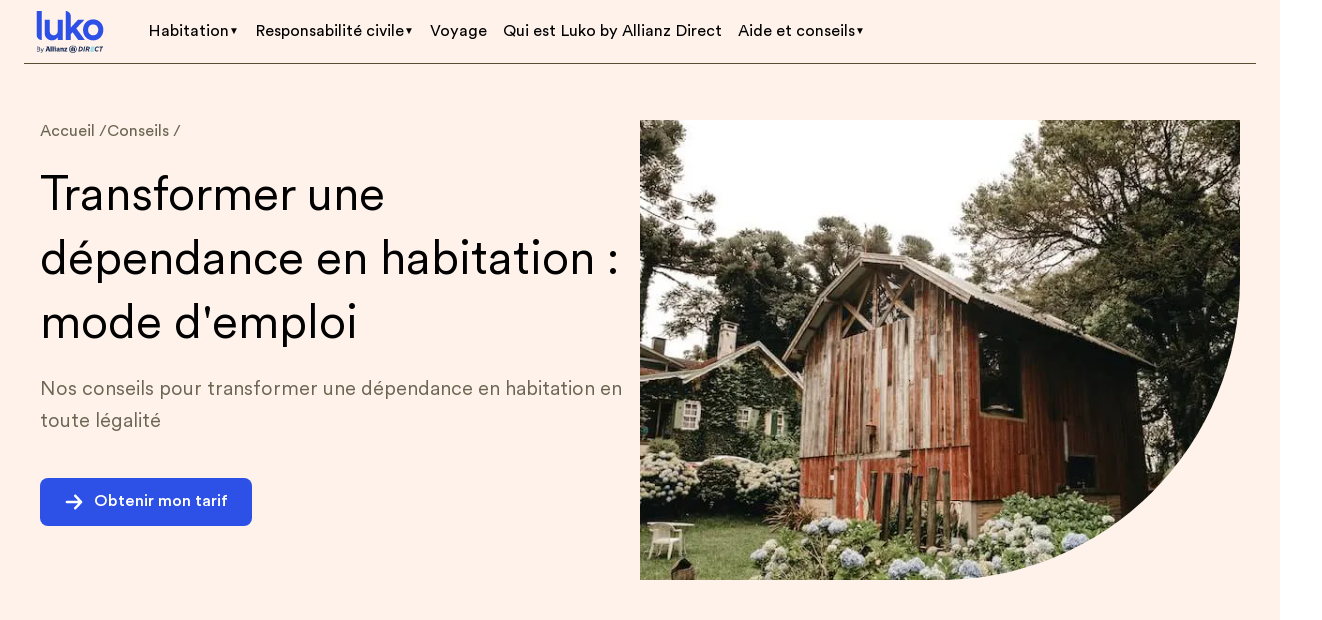

--- FILE ---
content_type: text/css
request_url: https://fr.luko.eu/_nuxt/entry.D4UddJWQ.css
body_size: 1806
content:
/*! booster-font-faces start *//*! booster-font-faces end */._root_1kyv1_16{align-items:center;background-color:#2d50e6;border:none;border-radius:8px;color:inherit;color:#fff;cursor:pointer;display:inline-flex;font-size:16px;font-weight:500;justify-content:center;line-height:24px;outline:none;padding:12px 24px;position:relative;text-align:center;text-decoration:none;transition:background-color .2s ease-in-out;width:-moz-fit-content;width:fit-content}._root_1kyv1_16:disabled._root_1kyv1_16{background-color:#f4f3ef;color:#c0beb8;cursor:not-allowed}._root_1kyv1_16:disabled._root--secondary_1kyv1_42{background-color:#eae9e3}._root_1kyv1_16:focus,._root_1kyv1_16:hover{background-color:#5875ec}._root_1kyv1_16._root--is-loading_1kyv1_49{cursor:progress}._root_1kyv1_16._root--is-loading_1kyv1_49 ._icon_1kyv1_52,._root_1kyv1_16._root--is-loading_1kyv1_49 ._slot_1kyv1_53{opacity:0}._root_1kyv1_16._root--is-loading_1kyv1_49:before{animation:_loader_animation_1kyv1_1 1s linear infinite;background:#fff;background:conic-gradient(#fff 5%,transparent 0 30%,#fff 90%);border-radius:50%;clip-path:url(#LK_button-clip);content:"";height:28px;position:absolute;width:28px}._root_1kyv1_16._root--light_1kyv1_68{background-color:#d6e3fd;color:#2d50e6}._root_1kyv1_16._root--light_1kyv1_68:focus,._root_1kyv1_16._root--light_1kyv1_68:hover{background-color:#e0ecfe}._root_1kyv1_16._root--light_1kyv1_68._root--is-loading_1kyv1_49:before{background:conic-gradient(#829af2 5%,transparent 0 30%,#5875ec 90%);background-color:transparent;content:""}._root_1kyv1_16._root--danger_1kyv1_82{background-color:#d95762;color:#fff}._root_1kyv1_16._root--danger_1kyv1_82:focus,._root_1kyv1_16._root--danger_1kyv1_82:hover{background-color:#e2777f}._root_1kyv1_16._root--light_1kyv1_68._root--danger_1kyv1_82{background-color:#fbd8db;color:#d95762}._root_1kyv1_16._root--light_1kyv1_68._root--danger_1kyv1_82:focus,._root_1kyv1_16._root--light_1kyv1_68._root--danger_1kyv1_82:hover{background-color:#fde0e2}._root_1kyv1_16._root--light_1kyv1_68._root--danger_1kyv1_82._root--is-loading_1kyv1_49:before{background:conic-gradient(#d95762 5%,transparent 0 30%,#d95762 90%);background-color:#d95762;content:""}._root_1kyv1_16._root--success_1kyv1_104{background-color:#2a8c7c;color:#fff}._root_1kyv1_16._root--success_1kyv1_104:focus,._root_1kyv1_16._root--success_1kyv1_104:hover{background-color:#55a497}._root_1kyv1_16._root--untouched_1kyv1_112{background-color:#96948a;color:#fff}._root_1kyv1_16._root--untouched_1kyv1_112:focus,._root_1kyv1_16._root--untouched_1kyv1_112:hover{background-color:#aaa8a1}._root_1kyv1_16._root--warning_1kyv1_120{background-color:#e07f48;color:#fff}._root_1kyv1_16._root--warning_1kyv1_120:focus,._root_1kyv1_16._root--warning_1kyv1_120:hover{background-color:#e7976a}._root_1kyv1_16._root--small_1kyv1_128{font-size:14px;font-weight:500;line-height:20px;padding:8px 16px}._root_1kyv1_16._root--small_1kyv1_128 ._icon_1kyv1_52 svg{height:12px;width:12px}._root_1kyv1_16._root--white_1kyv1_139{background-color:#fff;color:#2d50e6}._root_1kyv1_16._root--white_1kyv1_139:focus,._root_1kyv1_16._root--white_1kyv1_139:hover{background-color:#fffc}._root_1kyv1_16._root--secondary_1kyv1_42{background-color:#eae9e3;color:#2c2302}._root_1kyv1_16._root--secondary_1kyv1_42:focus,._root_1kyv1_16._root--secondary_1kyv1_42:hover{background-color:#efeee9}._root_1kyv1_16._root--outlined_1kyv1_155{background-color:transparent;border:2px solid #2d50e6;color:#2d50e6}._root_1kyv1_16._root--outlined_1kyv1_155:focus,._root_1kyv1_16._root--outlined_1kyv1_155:hover{background-color:#d6e3fd}._root_1kyv1_16._root--outlined_1kyv1_155._root--white_1kyv1_139{border:2px solid #fff;color:#fff}._root_1kyv1_16._root--outlined_1kyv1_155._root--white_1kyv1_139:focus,._root_1kyv1_16._root--outlined_1kyv1_155._root--white_1kyv1_139:hover{background-color:#ffffff4d}._icon_1kyv1_52{align-items:center;display:flex;flex-shrink:0;margin-right:10px}._icon_1kyv1_52 svg{height:20px;width:20px}._icon_1kyv1_52._icon-right_1kyv1_182{margin-left:10px;margin-right:0;order:10}@keyframes _loader_animation_1kyv1_1{to{transform:rotate(1turn)}}@media (min-width:1150px){._container_875aq_17{display:none}}[data-v-3d64816f]:export{xsmall:540px;small:720px;medium:960px;large:1280px}.menu-fade-left-enter-active[data-v-3d64816f],.menu-fade-left-leave-active[data-v-3d64816f]{left:0;transition:opacity .3s,left .3s}.menu-fade-left-enter[data-v-3d64816f],.menu-fade-left-leave-to[data-v-3d64816f]{left:-8px;opacity:0}.menu-backdrop-fade-in-enter-active[data-v-3d64816f],.menu-backdrop-fade-in-leave-active[data-v-3d64816f]{transition:opacity .3s}.menu-backdrop-fade-in-enter[data-v-3d64816f],.menu-backdrop-fade-in-leave-to[data-v-3d64816f]{opacity:0}@media (min-width:1150px){._menu_zxhaz_17{display:none}}@media screen and (max-width:1150px){._nav_15o8g_17{display:none}}._menuItem_15o8g_22:hover ._subListContainer_15o8g_22{opacity:1;pointer-events:all;transform:translateY(0)}._menuItem_15o8g_22:hover ._menu_15o8g_22:after{opacity:1;transform:translate(-50%)}._menu_15o8g_22:after{background-image:url("data:image/svg+xml;charset=utf-8,%3Csvg xmlns='http://www.w3.org/2000/svg' width='24' height='8' fill='none'%3E%3Cpath fill='%23fff' d='M0 8h24C18.98 8 14.681 4.918 12.89.544a1 1 0 0 0-1.78 0C9.319 4.918 5.02 8 0 8'/%3E%3C/svg%3E");bottom:0;content:"";height:8px;left:50%;transform:translate(-50%,-9px);width:24px;z-index:2}._menu_15o8g_22:after,._subListContainer_15o8g_22{opacity:0;position:absolute;transition-duration:.3s;transition-property:opacity,transform}._subListContainer_15o8g_22{background-color:#fff;border-radius:8px;box-shadow:0 24px 48px #2c23023d;display:grid;grid-template-columns:repeat(2,1fr);padding:16px;pointer-events:none;top:100%;transform:translateY(-8px);z-index:1}._profileDropdown_1o8rl_16:before{background-image:url("data:image/svg+xml;charset=utf-8,%3Csvg xmlns='http://www.w3.org/2000/svg' width='24' height='8' fill='none'%3E%3Cpath fill='%23fff' d='M0 8h24C18.98 8 14.681 4.918 12.89.544a1 1 0 0 0-1.78 0C9.319 4.918 5.02 8 0 8'/%3E%3C/svg%3E");content:"";height:8px;position:absolute;right:12px;top:8px;transform:translate(-78px,-16px);transition-duration:.3s;transition-property:opacity,transform;width:24px}[data-v-ac31ab25]:export{xsmall:540px;small:720px;medium:960px;large:1280px}.fade-down-enter-active[data-v-ac31ab25],.fade-down-leave-active[data-v-ac31ab25]{transform:translateY(0);transition:opacity .3s,transform .3s}.fade-down-enter[data-v-ac31ab25],.fade-down-leave-to[data-v-ac31ab25]{opacity:0;transform:translateY(-8px)}@keyframes _tada_trbje_1{0%{transform:translateY(-30px)}to{transform:translateY(0)}}@media (max-width:719px){._isMobileScrolled_trbje_25{animation-delay:.8s;animation-duration:.3s;animation-fill-mode:forwards;animation-name:_tada_trbje_1;animation-timing-function:cubic-bezier(0,1.68,.56,1.24);display:flex!important;transform:translateY(-60px);visibility:visible!important}}._accountButton_trbje_37:hover>._subListContainer_trbje_37{opacity:1;pointer-events:all;transform:translateY(0)}._subListContainer_trbje_37{pointer-events:none}._subListContainer_trbje_37:before{background-image:url("data:image/svg+xml;charset=utf-8,%3Csvg xmlns='http://www.w3.org/2000/svg' width='24' height='8' fill='none'%3E%3Cpath fill='%23fff' d='M0 8h24C18.98 8 14.681 4.918 12.89.544a1 1 0 0 0-1.78 0C9.319 4.918 5.02 8 0 8'/%3E%3C/svg%3E");content:"";height:8px;left:15%;position:absolute;top:8px;transform:translate(-50%,-16px);transition-duration:.3s;transition-property:opacity,transform;width:24px}@media screen and (max-width:555px){._myLukoLink_trbje_60{display:none!important}}[data-v-eda1e94d]:export{xsmall:540px;small:720px;medium:960px;large:1280px}.slide-enter-active[data-v-eda1e94d]{transform:translateY(-60px);transition:all .3s ease-in-out}.slide-enter-to[data-v-eda1e94d]{opacity:1;transform:translateY(0)}.slide-leave-active[data-v-eda1e94d],.slide-leave-to[data-v-eda1e94d]{display:none}._dropdown_olow0_16:before{background-image:url("data:image/svg+xml;charset=utf-8,%3Csvg xmlns='http://www.w3.org/2000/svg' width='24' height='8' fill='none'%3E%3Cpath fill='%23fff' d='M0 8h24C18.98 8 14.681 4.918 12.89.544a1 1 0 0 0-1.78 0C9.319 4.918 5.02 8 0 8'/%3E%3C/svg%3E");content:"";height:8px;left:145px;position:absolute;top:8px;transform:translate(-50%,-16px);transition-duration:.2s;transition-property:opacity,transform;width:24px}.selector-enter-from[data-v-ca81eada]{opacity:0;transform:translateY(-20px)}.selector-enter-active[data-v-ca81eada],.selector-leave-active[data-v-ca81eada]{transition-duration:.3s;transition-property:opacity transform;transition-timing-function:ease-in-out}.selector-enter-to[data-v-ca81eada]{opacity:1;transform:translateY(0)}.selector-leave-to[data-v-ca81eada]{opacity:0;transform:translateY(-20px)}._link_ddtfl_16{color:#fff;cursor:pointer;display:block;line-height:24px;margin-top:8px;text-decoration:none}._link_ddtfl_16:hover{text-decoration:underline}._imageList_ddtfl_28{display:flex;flex-wrap:wrap;gap:10px;margin-top:24px}


--- FILE ---
content_type: text/css
request_url: https://fr.luko.eu/_nuxt/ArrowLink.LFwR7SRu.css
body_size: -132
content:
._link_nj65a_16:hover ._icon_nj65a_16{transform:translate(-5px)}


--- FILE ---
content_type: text/css
request_url: https://fr.luko.eu/_nuxt/index.BoRlcryh.css
body_size: 547
content:
._description_3kmwe_16{color:#fff;padding-bottom:32px}._description_3kmwe_16 ul{list-style:none;padding-top:0;position:relative}._description_3kmwe_16 ul li{padding-left:32px}._description_3kmwe_16 ul li:before{content:url("data:image/svg+xml;charset=utf-8,%3Csvg xmlns='http://www.w3.org/2000/svg' width='7' height='12' fill='none'%3E%3Cpath fill='%23FCE1D2' fill-rule='evenodd' d='M.293.96a1 1 0 0 0 0 1.414L3.919 6 .293 9.626a1 1 0 1 0 1.414 1.414L6.04 6.707a1 1 0 0 0 0-1.414L1.707.96a1 1 0 0 0-1.414 0' clip-rule='evenodd'/%3E%3C/svg%3E");left:0;padding-left:12px;position:absolute}._description_3kmwe_16 a{text-decoration:underline!important}._description_3kmwe_16 a:hover{--tw-text-opacity:1;color:rgb(213 212 207/var(--tw-text-opacity))}


--- FILE ---
content_type: text/css
request_url: https://fr.luko.eu/_nuxt/_uid_.BxPODAsG.css
body_size: 547
content:
._inner_10xcj_16{display:flex;gap:90px;height:100%;justify-content:space-between;padding-top:56px}@media (max-width:1279px){._inner_10xcj_16{gap:40px}}@media (max-width:959px){._inner_10xcj_16{flex-direction:column;gap:0}}@media (max-width:719px){._inner_10xcj_16{padding-top:24px}}._desc_10xcj_40{max-width:600px;width:50%}@media (max-width:959px){._desc_10xcj_40{max-width:none;width:100%}}._view_10xcj_51{border-bottom-right-radius:300px;margin:0;max-height:460px;min-height:430px;overflow:hidden;width:50%}@media (max-width:959px){._view_10xcj_51{border-bottom-left-radius:150px;border-bottom-right-radius:0;height:256px;margin-top:24px;max-width:none;min-height:auto;width:100%}}._questionsContainer_6zxuh_16{background-color:#122182}._inner_6zxuh_20{display:flex;flex-direction:column;padding:40px 24px}@media (min-width:960px){._inner_6zxuh_20{padding:80px 24px}}._title_6zxuh_31{color:inherit;color:#fff;font-size:48px;font-weight:200;line-height:58px;margin:0 auto;max-width:700px;text-align:center}._list_6zxuh_44{display:grid;grid-gap:40px;grid-template-columns:1fr 1fr;margin-top:56px}@media (max-width:959px){._list_6zxuh_44{grid-gap:20px;grid-template-columns:1fr;margin-top:40px}}._item_6zxuh_58:not(:first-child){margin-top:48px}@media (min-width:960px){._item_6zxuh_58{flex-basis:calc(50% - 40px)}._item_6zxuh_58:not(:first-child){margin-top:0}}._itemTitle_6zxuh_70{color:inherit;color:#fff;font-size:20px;font-weight:500;line-height:32px}._itemContent_6zxuh_79{color:#d6e3fd;margin-top:16px}._cardDescription_hsjm7_17,._cardTitle_hsjm7_16{display:-webkit-box;-webkit-line-clamp:3;-webkit-box-orient:vertical;overflow-y:hidden}._list_hsjm7_24{display:grid;gap:40px;margin-top:56px}@media (min-width:720px){._list_hsjm7_24{grid-template-columns:repeat(2,1fr)}}._article_hsjm7_35{max-width:none}@media (max-width:1279px){._article_hsjm7_35>div{align-items:flex-start!important;flex-direction:column!important}}


--- FILE ---
content_type: text/css
request_url: https://fr.luko.eu/_nuxt/StarScore.DVTMS2Jo.css
body_size: -150
content:
._yellow_3qp34_16 path{fill:#e9b857!important}


--- FILE ---
content_type: text/javascript
request_url: https://fr.luko.eu/_nuxt/ClSMPyBe.js
body_size: 5752
content:
import{ad as j,g as k,o as c,c as d,b as y,u as n,q as E,h as x,a as p,D as O,C as b,R as z,_ as h,w as I,e as $,x as T,d as S,E as G,F as C,r as w,n as _,X as M,j as J,ae as Y,Q as H,af as tt,T as U,f as W,O as et,a3 as st,i as nt}from"./CDct3lXk.js";import rt from"./Yd-TOjd3.js";import at from"./uajLCQ1E.js";import ot from"./frYtsdGw.js";import lt from"./CVKNlm2T.js";import D from"./o9EJnebq.js";import{A as q}from"./sQ6dC7Ut.js";import"./CPhSM4eE.js";import{T as R,a as F,_ as ct,A as it}from"./B1epixrd.js";import{S as ut}from"./BVnrcyyw.js";import{C as _t}from"./A38MvJIU.js";import{g as dt,e as pt,i as mt,a as ft,b as yt,o as gt,s as xt,c as $t,d as bt,f as ht,h as Q,t as kt,j as vt,k as Ct,l as wt,m as It}from"./kRe7sfxF.js";(function(){try{var t=typeof window<"u"?window:typeof global<"u"?global:typeof self<"u"?self:{},s=new Error().stack;s&&(t._sentryDebugIds=t._sentryDebugIds||{},t._sentryDebugIds[s]="81ddcedf-80da-41fb-9b4c-07c1e457c8a8",t._sentryDebugIdIdentifier="sentry-dbid-81ddcedf-80da-41fb-9b4c-07c1e457c8a8")}catch{}})();var K=function(){try{var t=dt(Object,"defineProperty");return t({},"",{}),t}catch{}}();function At(t,s,e){s=="__proto__"&&K?K(t,s,{configurable:!0,enumerable:!0,value:e,writable:!0}):t[s]=e}var Tt=Object.prototype,Ot=Tt.hasOwnProperty;function Pt(t,s,e){var o=t[s];(!(Ot.call(t,s)&&pt(o,e))||e===void 0&&!(s in t))&&At(t,s,e)}function Bt(t){var s=[];if(t!=null)for(var e in Object(t))s.push(e);return s}var Lt=Object.prototype,jt=Lt.hasOwnProperty;function zt(t){if(!j(t))return Bt(t);var s=mt(t),e=[];for(var o in t)o=="constructor"&&(s||!jt.call(t,o))||e.push(o);return e}function St(t){return ft(t)?yt(t,!0):zt(t)}var Mt=gt(Object.getPrototypeOf,Object),qt=Object.getOwnPropertySymbols,Dt=qt?function(t){for(var s=[];t;)$t(s,bt(t)),t=Mt(t);return s}:xt;function Rt(t){return ht(t,St,Dt)}function Ft(t,s,e,o){if(!j(t))return t;s=Q(s,t);for(var a=-1,r=s.length,i=r-1,l=t;l!=null&&++a<r;){var m=kt(s[a]),g=e;if(m==="__proto__"||m==="constructor"||m==="prototype")return t;if(a!=i){var u=l[m];g=void 0,g===void 0&&(g=j(u)?u:vt(s[a+1])?[]:{})}Pt(l,m,g),l=l[m]}return t}function Kt(t,s,e){for(var o=-1,a=s.length,r={};++o<a;){var i=s[o],l=Ct(t,i);e(l,i)&&Ft(r,Q(i,t),l)}return r}function Nt(t,s){if(t==null)return{};var e=wt(Rt(t),function(o){return[o]});return s=It(s),Kt(t,e,function(o,a){return s(o,a[0])})}const Vt={class:"italic text-black","data-luko-tracking":"Introduction"},N={__name:"Introduction",props:{slice:{type:Object,required:!0}},setup(t){const s=t,{primary:e}=k(s);return(o,a)=>(c(),d("div",Vt,[y(n(q),{"text-params":n(e).text,class:"[&_a]:text-bluko-500"},null,8,["text-params"])]))}},Et={class:"mb-[180px] flex md:mb-[64px] sm:mb-[16px]","data-luko-tracking":"ArticleAuthor"},Gt={class:"ml-[16px] flex flex-col justify-between"},Ht={class:"text-bluko-500"},Ut={class:"text-gray-400 typo-sub-text"},Wt={class:"text-gray-700"},Qt={__name:"Author",props:{authorInfos:{type:Object,default:()=>({})},lastPublication:{type:String,default:""}},setup(t){const{t:s,localeProperties:e}=E(),o=x(()=>s("ArticleSlice.Author.numPreText")),a=x(()=>s("ArticleSlice.Author.datePreText"));return(r,i)=>{const l=z;return c(),d("div",Et,[y(l,{class:"h-[48px] w-[48px] rounded-[50%] object-cover","image-object":t.authorInfos.picture},null,8,["image-object"]),p("div",Gt,[p("p",null,[O(b(n(o))+" ",1),p("span",Ht,b(t.authorInfos.name),1)]),p("p",Ut,[O(b(n(a))+" ",1),p("span",Wt,b(new Date(t.lastPublication).toLocaleDateString(n(e).iso)),1)])])])}}},Xt={},Zt={width:"24",height:"24",viewBox:"0 0 24 24",fill:"none",xmlns:"http://www.w3.org/2000/svg"},Jt=p("path",{d:"M7.91076 21.375C16.2125 21.375 20.7551 14.4959 20.7551 8.54054C20.7551 8.34701 20.7551 8.15348 20.7463 7.95995C21.6267 7.32659 22.3926 6.52608 23 5.62002C22.1901 5.98068 21.3185 6.2182 20.403 6.33255C21.3361 5.77836 22.0492 4.88989 22.3926 3.83428C21.521 4.35328 20.5526 4.72275 19.5226 4.92507C18.6951 4.0454 17.5242 3.5 16.2301 3.5C13.7387 3.5 11.7139 5.52325 11.7139 8.01273C11.7139 8.3646 11.7579 8.70768 11.8283 9.04195C8.07803 8.85722 4.7503 7.05389 2.52301 4.32689C2.13565 4.99545 1.91557 5.76956 1.91557 6.59646C1.91557 8.16228 2.71669 9.54337 3.92277 10.3527C3.18327 10.3263 2.4878 10.124 1.88035 9.78968C1.88035 9.80727 1.88035 9.82486 1.88035 9.85125C1.88035 12.0328 3.43858 13.8626 5.4986 14.276C5.12005 14.3816 4.72389 14.4344 4.31012 14.4344C4.01961 14.4344 3.7379 14.408 3.46499 14.3552C4.03721 16.1497 5.70988 17.4516 7.68187 17.4868C6.13245 18.7008 4.18687 19.4221 2.07403 19.4221C1.71309 19.4221 1.35214 19.4045 1 19.3605C2.9896 20.6273 5.36655 21.375 7.91076 21.375Z",fill:"#1DA1F2"},null,-1),Yt=[Jt];function te(t,s){return c(),d("svg",Zt,Yt)}const ee=h(Xt,[["render",te]]),se={"data-luko-tracking":"TwitterTestimonial"},ne={class:"mt-[24px] rounded-[8px] border-[2px] border-solid border-gray-200 p-[24px] transition-colors duration-300 hover:border-gray-100"},re={class:"h-[32px] w-[32px] overflow-hidden rounded-[24px] bg-bluko-100"},ae={__name:"TwitterTestimonial",props:{content:{type:Object,required:!0}},setup(t){return(s,e)=>{const o=S,a=z,r=G;return c(),d("article",se,[p("div",ne,[y(o,{"text-params":t.content.content,class:"[&>p>a]:text-bluko-500 [&>p>a]:no-underline [&>p>a:hover]:underline"},null,8,["text-params"]),y(r,{"link-object":t.content.link,class:"mt-[24px] flex items-center"},{default:I(()=>[p("span",re,[t.content.profile_picture.url?(c(),$(a,{key:0,"image-object":t.content.profile_picture},null,8,["image-object"])):T("",!0)]),y(o,{"text-params":t.content.infos,class:"ml-[16px] flex-1 text-gray-500"},null,8,["text-params"]),y(ee,{class:"ml-[16px] h-[24px] w-[24px] path-[#1da1f2]"})]),_:1},8,["link-object"])])])}}},oe="540px",le="720px",ce="960px",ie="1280px",ue="_tweet_2r7wg_16",_e={xsmall:oe,small:le,medium:ce,large:ie,tweet:ue},de={__name:"TweetsList",props:{slice:{type:Object,required:!0}},setup(t){const s=t,{items:e}=k(s);return(o,a)=>(c(),d("div",{class:_(o.$style.tweetsListContainer),"data-luko-tracking":"TweetsList"},[(c(!0),d(C,null,w(n(e),(r,i)=>(c(),$(n(ae),{key:i,class:_(o.$style.tweet),content:r},null,8,["class","content"]))),128))],2))}},pe={$style:_e},me=h(de,[["__cssModules",pe]]),fe="540px",ye="720px",ge="960px",xe="1280px",$e="_buttonContainer_143ld_16",be={xsmall:fe,small:ye,medium:ge,large:xe,buttonContainer:$e},he={__name:"ArticleButton",props:{slice:{type:Object,required:!0}},setup(t){const s=t,{primary:e}=k(s);return(o,a)=>{const r=M;return c(),d("div",{class:_(o.$style.buttonContainer),"data-luko-tracking":"ArticleButton"},[y(r,{class:_(o.$style.button),"is-fluid-below-small":"","link-object":n(e).link,target:n(e).link.target},{default:I(()=>[O(b(n(e).text),1)]),_:1},8,["class","link-object","target"])],2)}}},ke={$style:be},ve=h(he,[["__cssModules",ke]]),Ce="540px",we="720px",Ie="960px",Ae="1280px",Te="_table_1mo15_16",Oe="_firstCentered_1mo15_53",Pe="_secondCentered_1mo15_58",Be="_thirdCentered_1mo15_63",Le="_fourthCentered_1mo15_68",je="_tableRow_1mo15_73",ze={xsmall:Ce,small:we,medium:Ie,large:Ae,table:Te,firstCentered:Oe,secondCentered:Pe,thirdCentered:Be,fourthCentered:Le,tableRow:je},Se={"data-luko-tracking":"ArticleTable",class:"my-[16px]"},Me={class:"max-w-[620px]"},qe={class:"text-[14px] font-[500] leading-[24px] text-gray-600"},De={__name:"ArticleTable",props:{slice:{type:Object,required:!0}},setup(t){const s=t,{primary:e,items:o}=k(s),a=x(()=>o.value.map(l=>Nt(l,m=>m==null?void 0:m.length))),r=x(()=>[e.value.first_col_title,e.value.second_col_title,e.value.third_col_title,e.value.fourth_col_title].filter(l=>l==null?void 0:l.length)),i=x(()=>["first","second","third","fourth"].splice(0,r.value.length));return(l,m)=>{const g=H;return c(),d("div",Se,[y(g,{"title-params":n(e).table_title,class:"mb-[16px] mt-[24px] typo-headline"},null,8,["title-params"]),p("div",Me,[p("table",{class:_([[l.$style.table],{[l.$style.firstCentered]:n(e).first_col_text_centered},{[l.$style.secondCentered]:n(e).second_col_text_centered},{[l.$style.thirdCentered]:n(e).third_col_text_centered},{[l.$style.fourthCentered]:n(e).fourth_col_text_centered}])},[p("thead",null,[p("tr",qe,[(c(!0),d(C,null,w(n(i),(u,A)=>(c(),d("th",{style:J({width:n(e)[`${u}_col_width`]})},b(n(e)[`${u}_col_title`]),5))),256))])]),p("tbody",null,[(c(!0),d(C,null,w(n(a),(u,A)=>(c(),d("tr",{key:A,class:_(l.$style.tableRow)},[(c(!0),d(C,null,w(n(i),(v,P)=>(c(),d("td",{key:P},[u[`${v}_col_text`]&&u[`${v}_col_text`][0].text==="true"?(c(),$(_t,{key:0,height:"16px",class:"path-mint-500"})):u[`${v}_col_text`]&&u[`${v}_col_text`][0].text==="false"?(c(),$(Y,{key:1,height:"12px",class:"path-terracota-500"})):(c(),$(n(q),{key:2,"text-params":u[`${v}_col_text`]},null,8,["text-params"]))]))),128))],2))),128))])],2)])])}}},Re={$style:ze},Fe=h(De,[["__cssModules",Re]]),Ke="540px",Ne="720px",Ve="960px",Ee="1280px",Ge="_container_1n1rn_16",He="_text_1n1rn_35",Ue="_title_1n1rn_44",We="_desciprion_1n1rn_55",Qe="_button_1n1rn_59",Xe={xsmall:Ke,small:Ne,medium:Ve,large:Ee,container:Ge,text:He,title:Ue,desciprion:We,button:Qe},Ze={__name:"BannerCta",props:{slice:{type:Object,required:!0}},setup(t){const s=t,{primary:e}=k(s),o=tt(),a=()=>!e.value.background_image||!e.value.background_image.url?{}:{backgroundImage:`url(${o.getSizes(e.value.background_image.url,{sizes:"xs:350px",modifiers:{quality:80,format:"webp"}}).src})`};return(r,i)=>{const l=H,m=S,g=M;return c(),d("section",{class:_(r.$style.container),"data-luko-tracking":"BannerCta",style:a},[p("div",{class:_(r.$style.text)},[y(l,{"title-params":n(e).title,class:_(r.$style.title)},null,8,["title-params","class"]),y(m,{"text-params":n(e).description,class:_(r.$style.description)},null,8,["text-params","class"]),n(e).link_text?(c(),$(g,{key:0,"link-object":n(e).link,"is-small":"",class:_(r.$style.button),target:n(e).link.target},{default:I(()=>[O(b(n(e).link_text),1)]),_:1},8,["link-object","class","target"])):T("",!0)],2)],2)}}},Je={$style:Xe},Ye=h(Ze,[["__cssModules",Je]]),ts="540px",es="720px",ss="960px",ns="1280px",rs="_container_abzok_16",as="_card_abzok_24",os="_isOdd_abzok_39",ls="_image_abzok_49",cs="_content_abzok_70",is="_button_abzok_86",us="_title_abzok_93",_s="_description_abzok_114",ds={xsmall:ts,small:es,medium:ss,large:ns,container:rs,card:as,isOdd:os,image:ls,content:cs,button:is,title:us,description:_s},ps={__name:"CardCta",props:{slice:{type:Object,required:!0}},setup(t){const s=t,{items:e}=k(s),o=x(()=>e.value.filter(r=>r.image&&r.image.url)),a=x(()=>!!(o.value.length%2));return(r,i)=>{const l=z,m=S,g=M;return c(),d("section",{class:_([r.$style.container]),"data-luko-tracking":"CardCta"},[(c(!0),d(C,null,w(n(o),(u,A)=>(c(),d("div",{key:A,class:_([r.$style.card,{[r.$style.isOdd]:n(a)}])},[y(l,{"image-object":u.image,sizes:"xs:400px",lazy:"",quality:80,class:_([r.$style.image,{[r.$style.isOdd]:n(a)}])},null,8,["image-object","class"]),p("div",{class:_([r.$style.content,{[r.$style.isOdd]:n(a)}])},[y(m,{"text-params":u.title,class:_([r.$style.title,{[r.$style.isOdd]:n(a)}])},null,8,["text-params","class"]),y(m,{"text-params":u.description,class:_(r.$style.description)},null,8,["text-params","class"]),u.link_text?(c(),$(g,{key:0,"link-object":u.link,class:_(r.$style.button),target:u.link.target},{default:I(()=>[O(b(u.link_text),1)]),_:2},1032,["link-object","class","target"])):T("",!0)],2)],2))),128))],2)}}},ms={$style:ds},fs=h(ps,[["__cssModules",ms]]),ys="540px",gs="720px",xs="960px",$s="1280px",bs="_summaryContainer_w1gbf_16",hs="_stickyContainer_w1gbf_21",ks="_bar_w1gbf_26",vs="_progressBar_w1gbf_30",Cs="_progression_w1gbf_42",ws="_summaryList_w1gbf_49",Is="_activeTitle_w1gbf_66",As={xsmall:ys,small:gs,medium:xs,large:$s,summaryContainer:bs,stickyContainer:hs,bar:ks,progressBar:vs,progression:Cs,summaryList:ws,activeTitle:Is},Ts={class:"text-bluko-700 typo-large-title"},Os={class:"mt-[24px] flex flex-col gap-[16px]"},Ps={class:"flex h-[16px] w-[16px] shrink-0 items-center justify-center rounded-[50%] bg-bluko-75 text-[12px] font-[500] text-bluko-700"},Bs={class:"text-[16px] font-[450] leading-[19px] text-bluko-900 underline hover:font-[500] hover:text-bluko-500"},Ls={__name:"IndexList",props:{titlesArray:{type:Array,default:()=>[]}},setup(t){const s=e=>e.split(" ").map(a=>a.split("")).filter(a=>a.length>1).map((a,r,i)=>a.join("")).join("-").toLowerCase().normalize("NFD").replace(/[\u0300-\u036F]/g,"");return(e,o)=>{const a=G,r=U;return c(),$(r,{slice:{slice_type:"IndexList"},class:"mb-[40px]"},{default:I(()=>[p("p",Ts,b(e.$t("index")),1),p("ul",Os,[(c(!0),d(C,null,w(t.titlesArray,(i,l)=>(c(),d("li",{key:l},[y(a,{"targeted-section":`#${s(i)}`,class:"flex items-center gap-[12px]"},{default:I(()=>[p("div",Ps,b(l+1),1),p("p",Bs,b(i),1)]),_:2},1032,["targeted-section"])]))),128))])]),_:1})}}},js={$style:As},zs=h(Ls,[["__cssModules",js]]),Ss="540px",Ms="720px",qs="960px",Ds="1280px",Rs="_container_13y8b_16",Fs="_danger_13y8b_28",Ks="_warning_13y8b_33",Ns={xsmall:Ss,small:Ms,medium:qs,large:Ds,container:Rs,danger:Fs,warning:Ks},Vs={__name:"Highlight",props:{slice:{type:Object,required:!0}},setup(t){const s=t,{primary:e}=k(s),o=x(()=>{var i;return((i=e.value.type)==null?void 0:i.split(" ")[0].toLowerCase())||""}),a=W(!1),r=([{isIntersecting:i}])=>{a.value=i};return(i,l)=>{var m;return et((c(),d("div",{"data-luko-tracking":"Highlight",class:_(["transition-all duration-700 ease-in-out",[i.$style.container,{[i.$style.warning]:n(o)==="warning"},{[i.$style.danger]:n(o)==="danger"},{"opacity-0 scale-0":!n(a),"opacity-100 scale-100":n(a)}]])},[y(n(q),{"text-params":(m=n(e))==null?void 0:m.text},null,8,["text-params"])],2)),[[n(st),r]])}}},Es={$style:Ns},V=h(Vs,[["__cssModules",Es]]),Gs="540px",Hs="720px",Us="960px",Ws="1280px",Qs="_sideBar_2vz2w_16",Xs="_articleContainer_2vz2w_28",Zs="_inner_2vz2w_42",Js="_content_2vz2w_55",Ys={xsmall:Gs,small:Hs,medium:Us,large:Ws,sideBar:Qs,articleContainer:Xs,inner:Zs,content:Js},tn={__name:"ArticleSlice",props:{slice:{type:Object,default:()=>({})}},setup(t){const s={second_title:D,article_second_title:D,text:R,article_text:R,image:F,article_image:F,link:ct,document:it,article_twitter:me,article_button:ve,article_table:Fe,introduction:N,article_introduction:N,article_highlight_section:V,highlight_section:V,banner_cta:Ye,card_cta:fs,news_letter:lt,lukoffer_cta:at},e=t,{t:o}=E(),a=W([]),{primary:r,items:i}=k(e),l=x(()=>i.value.filter(f=>["second_title","article_second_title"].includes(f.slice_type)).map(f=>f.primary.text[0].text)),m=x(()=>i.value.filter(f=>f.slice_type==="sticky_cta")),g=x(()=>i.value.find(f=>f.slice_type==="article_title")),u=x(()=>i.value.find(f=>f.slice_type==="quick_answer")),A=x(()=>u.value?[o("quickAnswer"),...l.value]:l.value),v=f=>{a.value.includes(f)||a.value.push(f)},P=f=>{const B=a.value.indexOf(f);B>-1&&a.value.splice(B,1)};return(f,B)=>{const X=U;return c(),$(X,{id:"article",slice:{slice_type:"Article"},class:_(f.$style.articleContainer),"data-luko-tracking":"ArticleSlice"},{default:I(()=>[n(g)?(c(),$(rt,{key:0,slice:n(g),class:"[&_strong]:font-300 mx-auto my-[128px] text-center !font-[300] typo-mega-title sm:typo-extra-large-title"},null,8,["slice"])):T("",!0),p("div",{class:_(f.$style.inner)},[p("aside",{class:_(f.$style.sideBar)},[y(zs,{"titles-array":n(A),class:"up-md:hidden"},null,8,["titles-array"]),n(r).authorInfos?(c(),$(Qt,{key:0,"author-infos":n(r).authorInfos,"last-publication":n(r).lastPublication},null,8,["author-infos","last-publication"])):T("",!0),y(ut,{"titles-array":n(l),"titles-progression":n(a),class:"md:hidden","sticky-cta":n(m)},null,8,["titles-array","titles-progression","sticky-cta"])],2),p("div",{class:_(f.$style.content)},[n(u)?(c(),$(ot,{key:0,class:"md:mt-[24px]",slice:n(u)},null,8,["slice"])):T("",!0),(c(!0),d(C,null,w(n(i),(L,Z)=>(c(),$(nt(s[L.slice_type]),{key:`${L.id}-${Z}`,slice:L,onTitleActive:v,onTitleInactive:P},null,40,["slice"]))),128))],2)],2)]),_:1},8,["class"])}}},en={$style:Ys},fn=h(tn,[["__cssModules",en]]);export{fn as A};
//# sourceMappingURL=ClSMPyBe.js.map


--- FILE ---
content_type: text/javascript
request_url: https://fr.luko.eu/_nuxt/CLvULQAf.js
body_size: 1090
content:
import"./CPhSM4eE.js";(function(){try{var e=typeof window<"u"?window:typeof global<"u"?global:typeof self<"u"?self:{},a=new Error().stack;a&&(e._sentryDebugIds=e._sentryDebugIds||{},e._sentryDebugIds[a]="b03e7c04-688a-4a5c-965a-3de321999446",e._sentryDebugIdIdentifier="sentry-dbid-b03e7c04-688a-4a5c-965a-3de321999446")}catch{}})();const l={"fr-fr":{related_product_map:{"Main Home":"YrMlvhIAAB8AwIo1","Secondary Home":"YBpxsREAACsAjroZ",Landlord:"YAhfMhMAACUAtLrn",eScooter:"YE8g-hIAACMAqymS",School:"YR_DMhEAACAAtbYN","Student Home":"YBprXxEAACgAjp1o",Tenant:"YBp3RhEAACkAjtOr",Liability:"YBraGREAACsAkIXQ",Appartement:"YBl5ShEAACsAindy",House:"YBGY5BEAACgAaEcA",Pest:"YWgh2xIAACAADvVK","Home Owner":"YMtthREAACAApO5H",Colocation:"YIbkyhEAACAAFacs"},body:[{slice_type:"global_variables",primary:{total_subscribers:"400 000",low_price:null}},{slice_type:"meta_data",primary:{title:"La première néo-assurance habitation en France",description:"Découvrez l’assurance habitation simple et transparente qui protège votre foyer. Comme 150 000 français, passez chez Luko by Allianz Direct en 2 min dès 3,30€ /mois sans engagement. Luko by Allianz Direct résilie même votre ancien contrat pour vous.",ogTitle:"La première néo-assurance habitation en France",ogDescription:"Découvrez l’assurance habitation simple et transparente qui protège votre foyer. Comme 150 000 français, passez chez Luko by Allianz Direct en 2 min dès 3,30€ /mois sans engagement. Luko by Allianz Direct résilie même votre ancien contrat pour vous.",noIndex:!1,related_product:"Main Home"}}]},"en-fr":{related_product_map:{"Main Home":"YzLvbxIAAEPGR2mE","Secondary Home":"YOgp4xIAACIAi0fn",Landlord:"YwzqRxEAALNMORU7",eScooter:"Ywzd_BEAALNMON5A",School:"YSPkIxEAACEAx-mv",Liability:"YOhhExIAACIAjFx3",Appartement:"YwzimBEAAKBbOPMH",House:"YwzimBEAAKBbOPMJ"},body:[{slice_type:"global_variables",primary:{total_subscribers:"400 000",low_price:null}},{slice_type:"meta_data",primary:{title:"The online home insurance you were waiting for",description:"Already ${total_subscribers} policyholders ! Here's why : Get covered in 2 minutes from €3.30 /month. Get compensated twice as fast. A vetted home repair professional at your door in 2 days.",ogTitle:"The online home insurance you were waiting for",ogDescription:"Already ${total_subscribers} policyholders ! Here's why : Get covered in 2 minutes from €3.30 /month. Get compensated twice as fast. A vetted home repair professional at your door in 2 days.",noIndex:!1,related_product:"Main Home"}}]}},s=(e,a={})=>{var n,t;const o={...((t=(n=l[e])==null?void 0:n.body.find(r=>r.slice_type==="global_variables"))==null?void 0:t.primary)||{},...a};return Object.entries(o).map(r=>["\\$\\{"+r[0]+"\\}",r[1]])},c=()=>({getGlobalVariables:s,replaceVariables:(e,a,i={})=>{let o=JSON.stringify(e);return s(a,i).forEach(([t,r])=>{o=o.replace(new RegExp(t,"g"),r)}),JSON.parse(o)}});export{l as s,c as u};
//# sourceMappingURL=CLvULQAf.js.map


--- FILE ---
content_type: text/javascript
request_url: https://fr.luko.eu/_nuxt/uajLCQ1E.js
body_size: 865
content:
import{_ as m,g as x,o as c,c as l,a as i,b as n,u as s,n as f,e as r,w as p,D as b,C as k,Q as y,d as h,X as g,T as w}from"./CDct3lXk.js";import{C}from"./A38MvJIU.js";import{A as D}from"./6A26qb0y.js";import"./CPhSM4eE.js";import"./BAt1mFJK.js";(function(){try{var e=typeof window<"u"?window:typeof global<"u"?global:typeof self<"u"?self:{},o=new Error().stack;o&&(e._sentryDebugIds=e._sentryDebugIds||{},e._sentryDebugIds[o]="7458dd53-3518-449d-89d7-2bf2d499981c",e._sentryDebugIdIdentifier="sentry-dbid-7458dd53-3518-449d-89d7-2bf2d499981c")}catch{}})();const j="540px",T="720px",v="960px",I="1280px",$="_description_3kmwe_16",B={xsmall:j,small:T,medium:v,large:I,description:$},L={class:"my-[80px] rounded-[8px] bg-bluko-800 py-[24px] px-[32px] sm:my-[64px]"},N={class:"mb-[24px] flex"},S={class:"flex items-center justify-between sm:flex-col-reverse sm:items-start sm:gap-[20px]"},V={key:1},q={__name:"LukofferCtaDefault",props:{slice:{type:Object,required:!0}},setup(e){const o=e,{primary:t}=x(o);return(a,M)=>{const d=y,u=h,_=g;return c(),l("div",L,[i("div",N,[n(C,{class:"mr-[16px] h-[32px] w-[32px] rounded-[50%] bg-bluko-500 p-[8px] path-white"}),n(d,{"title-params":s(t).title,class:"!text-orange-100 typo-headline-bold"},null,8,["title-params"])]),n(u,{"text-params":s(t).description,class:f(a.$style.description)},null,8,["text-params","class"]),i("div",S,[s(t).buttonCtaText?(c(),r(_,{key:0,"is-small":"",class:"!sm:w-full","link-object":s(t).buttonCta},{default:p(()=>[b(k(s(t).buttonCtaText),1)]),_:1},8,["link-object"])):(c(),l("div",V)),n(s(D),{"link-object":s(t).linkCta,class:"!text-bluko-200 typo-sub-text path-bluko-200","link-text":s(t).linkCtaText},null,8,["link-object","link-text"])])])}}},A={$style:B},E=m(q,[["__cssModules",A]]),X={__name:"index",props:{slice:{type:Object,required:!0}},setup(e){return(o,t)=>{const a=w;return c(),r(a,{slice:e.slice},{default:p(()=>[n(s(E),{slice:e.slice},null,8,["slice"])]),_:1},8,["slice"])}}};export{X as default};
//# sourceMappingURL=uajLCQ1E.js.map


--- FILE ---
content_type: text/javascript
request_url: https://fr.luko.eu/_nuxt/DtHok1vS.js
body_size: 593
content:
import{_ as t,o,c as d,a as s}from"./CDct3lXk.js";(function(){try{var e=typeof window<"u"?window:typeof global<"u"?global:typeof self<"u"?self:{},n=new Error().stack;n&&(e._sentryDebugIds=e._sentryDebugIds||{},e._sentryDebugIds[n]="57a57112-9ab3-4b69-a057-ecd516c4d2ef",e._sentryDebugIdIdentifier="sentry-dbid-57a57112-9ab3-4b69-a057-ecd516c4d2ef")}catch{}})();const c={},r={width:"24",height:"24",viewBox:"0 0 24 24",fill:"none",xmlns:"http://www.w3.org/2000/svg"},a=s("path",{"fill-rule":"evenodd","clip-rule":"evenodd",d:"M1.70257 10.3039C0.765811 11.2406 0.765811 12.7594 1.70257 13.6961L10.3039 22.2974C11.2406 23.2342 12.7594 23.2342 13.6961 22.2974L22.2974 13.6961C23.2342 12.7594 23.2342 11.2406 22.2974 10.3039L13.6961 1.70257C12.7594 0.765811 11.2406 0.765811 10.3039 1.70257L1.70257 10.3039ZM13.0272 13.2389C13.0022 13.8975 12.6509 14.2802 12.011 14.2802C11.3649 14.2802 11.0199 13.8975 11.0011 13.2389L10.8819 7.38003C10.8757 7.29221 10.8694 7.19812 10.8694 7.12912C10.8694 6.42028 11.321 6 12.011 6C12.7073 6 13.1464 6.42028 13.1464 7.12912C13.1464 7.16154 13.145 7.1995 13.1436 7.23975C13.1419 7.28516 13.1402 7.33348 13.1402 7.38003L13.0272 13.2389ZM13.3095 16.7517C13.3095 17.448 12.7261 18 12.011 18C11.2897 18 10.7 17.448 10.7 16.7517C10.7 16.0554 11.2897 15.4971 12.011 15.4971C12.7261 15.4971 13.3095 16.0554 13.3095 16.7517Z",fill:"#2D50E6"},null,-1),i=[a];function l(e,n){return o(),d("svg",r,i)}const C=t(c,[["render",l]]);export{C as W};
//# sourceMappingURL=DtHok1vS.js.map


--- FILE ---
content_type: text/javascript
request_url: https://fr.luko.eu/_nuxt/eCUfUugy.js
body_size: 439
content:
import{_ as d,o,c as s,a as t}from"./CDct3lXk.js";(function(){try{var e=typeof window<"u"?window:typeof global<"u"?global:typeof self<"u"?self:{},n=new Error().stack;n&&(e._sentryDebugIds=e._sentryDebugIds||{},e._sentryDebugIds[n]="763516f6-a94d-409d-8d93-13a8367d21f6",e._sentryDebugIdIdentifier="sentry-dbid-763516f6-a94d-409d-8d93-13a8367d21f6")}catch{}})();const l={},i={width:"24",height:"24",viewBox:"0 0 24 24",fill:"none",xmlns:"http://www.w3.org/2000/svg"},r=t("path",{d:"M11 12C11 11.4477 11.4477 11 12 11C12.5523 11 13 11.4477 13 12V17C13 17.5523 12.5523 18 12 18C11.4477 18 11 17.5523 11 17V12Z",fill:"#2D50E6"},null,-1),c=t("path",{d:"M12 9C12.8284 9 13.5 8.32843 13.5 7.5C13.5 6.67157 12.8284 6 12 6C11.1716 6 10.5 6.67157 10.5 7.5C10.5 8.32843 11.1716 9 12 9Z",fill:"#2D50E6"},null,-1),f=t("path",{"fill-rule":"evenodd","clip-rule":"evenodd",d:"M12 23C18.0751 23 23 18.0751 23 12C23 5.92487 18.0751 1 12 1C5.92487 1 1 5.92487 1 12C1 18.0751 5.92487 23 12 23ZM12 21C16.9706 21 21 16.9706 21 12C21 7.02944 16.9706 3 12 3C7.02944 3 3 7.02944 3 12C3 16.9706 7.02944 21 12 21Z",fill:"#2D50E6"},null,-1),a=[r,c,f];function _(e,n){return o(),s("svg",i,a)}const h=d(l,[["render",_]]);export{h as I};
//# sourceMappingURL=eCUfUugy.js.map


--- FILE ---
content_type: text/javascript
request_url: https://fr.luko.eu/_nuxt/CYjMp1xu.js
body_size: 14718
content:
import{h as S,o as l,c as p,C as k,u as t,j as H,l as re,q as de,g as ie,W as pe,Z as me,a1 as Y,f as d,a7 as ne,O as fe,P as ve,a as s,b as f,e as P,x as F,n as W,F as E,r as G,Q as oe,d as le,_ as ge,s as he,w as ce,D as be,au as xe,E as ye,R as Ce,T as we}from"./CDct3lXk.js";import"./CPhSM4eE.js";import{_ as ee}from"./DGtEi8Vg.js";import{_ as te}from"./BaStjFf5.js";import{A as ke}from"./CJqmJVHR.js";import{s as _e}from"./CzpLpD98.js";import"./BAt1mFJK.js";(function(){try{var c=typeof window<"u"?window:typeof global<"u"?global:typeof self<"u"?self:{},v=new Error().stack;v&&(c._sentryDebugIds=c._sentryDebugIds||{},c._sentryDebugIds[v]="54553175-ae6c-4fb6-b620-9734ed638184",c._sentryDebugIdIdentifier="sentry-dbid-54553175-ae6c-4fb6-b620-9734ed638184")}catch{}})();const Le={key:0,class:"font-[700] text-white"},Te=["src"],Q={__name:"ProfileThumbnail",props:{image:{type:String,default:""},name:{type:String,default:""},size:{type:Number,default:80}},setup(c){const v=c,N=S(()=>{if(!v.name)return"";const m=v.name.split(" ");return m.length===1?m[0].charAt(0).toUpperCase()+m[0].charAt(1).toUpperCase():m[0].charAt(0).toUpperCase()+m[1].charAt(0).toUpperCase()}),y=S(()=>{const m=["#b72b2b","#2bb756","#b72bac","#2b43b7","#d9bf0a","#5fb72b","#504f13","#135035","#133850","#502d13","#2e3a51","#79567e"];if(v.name){const g=v.name[0].charCodeAt();return m[g%m.length]}return m[0]});return(m,g)=>(l(),p("div",{class:"inline-flex items-center justify-center rounded-[50%] bg-bluko-500",style:H({backgroundColor:t(y),width:`${c.size}px`,height:`${c.size}px`})},[c.image?(l(),p("img",{key:1,src:c.image,class:"h-full w-full rounded-[50%]"},null,8,Te)):(l(),p("span",Le,k(t(N)),1))],4))}},Ae=[{link:"https://fr.trustpilot.com/reviews/68ac7d53ebf7958a2bdc5345",stars:5,language:"fr",createdAt:"2025-08-25T17:12:19Z",text:`Extrêmement facile de souscrire et support efficace également facile à joindre.
Les tarifs sont compétitifs, la couverture est meilleure que pour des assurances classiques habitation.`,consumer:{id:"6408a145e151240014165a5d",displayName:"rmjp"}},{link:"https://fr.trustpilot.com/reviews/68a052cb6434a1dbbc6e9cf9",stars:5,language:"fr",createdAt:"2025-08-16T11:43:39Z",text:`Clarté du contrat, tout est bien expliqué : une transparence appréciable. 
Appli facile à utiliser.
Plateforme de contact rapidement joignable, avec un accueil rassurant.`,consumer:{id:"5efcd375bf250380be88b09e",displayName:"Guy NGUYEN NHON",profileImage:{href:"https://user-images.trustpilot.com/5efcd375bf250380be88b09e/73x73.png",method:"GET",rel:"profile-image"}}},{link:"https://fr.trustpilot.com/reviews/689f0cad20d143f1f105eabe",stars:5,language:"fr",createdAt:"2025-08-15T12:32:13Z",text:`Simple, direct, droit au but.
Fini les assurances compliquées.`,consumer:{id:"689f0cac04313e0bc9559e3f",displayName:"Julian"}},{link:"https://fr.trustpilot.com/reviews/689cab0303405b7cbdb1a830",stars:5,language:"fr",createdAt:"2025-08-13T17:10:59Z",text:"La gestion de notre sinistre, retrait d’un nid de guêpes, s’est très bien déroulée. Réactivité, prise en compte de notre demande, appel du prestataire pour intervenir. Et vérification par un conseiller Luko après intervention. 👍🏼",consumer:{id:"5d3ace717576c4580f29ba7c",displayName:"Géraldine"}},{link:"https://fr.trustpilot.com/reviews/689afb7ae2e911c362cb742c",stars:5,language:"fr",createdAt:"2025-08-12T10:29:46Z",text:"Là c’est bon, c’est nettement moins cher que ailleurs, l’ouverture de compte est rapide et l’attestation d’assurance disponible immédiatement",consumer:{id:"689afb7504313e887250a07e",displayName:"Kallou_m M",profileImage:{href:"https://user-images.trustpilot.com/689afb7504313e887250a07e/73x73.png",method:"GET",rel:"profile-image"}}},{link:"https://fr.trustpilot.com/reviews/689a0287a1218851e1b03137",stars:5,language:"fr",createdAt:"2025-08-11T16:47:35Z",text:"Proactivité. Disponibilité. Courtoisie. Je recommande à 100%!",consumer:{id:"6156dcfa5880c30012e708f1",displayName:"Nadine LACIDES"}},{link:"https://fr.trustpilot.com/reviews/689760376cbe71a220ca01bf",stars:5,language:"fr",createdAt:"2025-08-09T16:50:31Z",text:`Aucun problème,
Très intuitif et surtout très bon prix ( un des meilleurs dans les comparatifs)
`,consumer:{id:"6897603604313ebb3d4d3cc8",displayName:"Fabien Lombard"}},{link:"https://fr.trustpilot.com/reviews/6774420a376c966f9e38e2ca",stars:5,language:"fr",createdAt:"2024-12-31T21:12:10Z",text:"fluidité du processus impressionnante pour souscrire.",consumer:{id:"625c5b1c0d81f100134a5b31",displayName:"Thierry"}},{link:"https://fr.trustpilot.com/reviews/677159f386057013440f09d1",stars:5,language:"fr",createdAt:"2024-12-29T16:17:23Z",text:"Conditions intéressantes. Souscription rapide, facile et sans bavure.",consumer:{id:"5e5f73911a91695c7aa7c2c5",displayName:"Jalel Chergui"}},{link:"https://fr.trustpilot.com/reviews/676951a5515403cb1a0d383b",stars:5,language:"fr",createdAt:"2024-12-23T14:03:49Z",text:"Je voulais quitter une assurance habitation hors de prix et, conseillée par un ami, j'ai choisi Luko, qui a réagi immédiatement. C'est rassurant ! Et, évidemment, je paie beaucoup moins cher.",consumer:{id:"5371cb400000640001733cad",displayName:"Marie"}},{link:"https://fr.trustpilot.com/reviews/675de6c125b0fcc609fa6df3",stars:5,language:"fr",createdAt:"2024-12-14T22:12:49Z",text:"Ouverture simple et rapide. De plus il est très facile d'ajuster l'assurance à ses besoins. Je n'aime pas les assureurs mais je reconnais que celui-ci sort particulièrement du lot.",consumer:{id:"675de6a9defb6b127af25f4a",displayName:"Joquin"}},{link:"https://fr.trustpilot.com/reviews/675da59904217b2a805ba444",stars:5,language:"fr",createdAt:"2024-12-14T17:34:49Z",text:"Franchement rien à dire. Très clair, couverture OK, prix OK, service client OK",consumer:{id:"675da595e8a2288fa9f5f285",displayName:"Samy Le Galloudec",profileImage:{href:"https://user-images.trustpilot.com/675da595e8a2288fa9f5f285/73x73.png",method:"GET",rel:"profile-image"}}},{link:"https://fr.trustpilot.com/reviews/675d3c094c3c8c365b972daa",stars:5,language:"fr",createdAt:"2024-12-14T10:04:25Z",text:"Vraiment contente d'avoir trouvé Luko pour assurer mes appartements. L'application est simple à utiliser et l'équipe très professionnelle !  ",consumer:{id:"6502149ecb00c100129d46a7",displayName:"Estelle FA",profileImage:{href:"https://user-images.trustpilot.com/6502149ecb00c100129d46a7/73x73.png",method:"GET",rel:"profile-image"}}},{link:"https://fr.trustpilot.com/reviews/67595604b4aab41b9127fd96",stars:5,language:"fr",createdAt:"2024-12-11T11:06:12Z",text:"Interface claire et compréhensible, offre très modulable. Luko est au top !",consumer:{id:"5f93493c2a528e001b3ab2fd",displayName:"Alan Chauchet"}},{link:"https://fr.trustpilot.com/reviews/675749072bc1b728691e0b99",stars:5,language:"fr",createdAt:"2024-12-09T21:46:15Z",text:"Je trouve cette assurance fluide simple efficace et tellement abordable, vraiment je recommande ",consumer:{id:"675748f815ce896405b759b9",displayName:"Fz Sow",profileImage:{href:"https://user-images.trustpilot.com/675748f815ce896405b759b9/73x73.png",method:"GET",rel:"profile-image"}}},{link:"https://fr.trustpilot.com/reviews/66fa6c3614daa9ef6eb3ac3d",stars:5,language:"fr",createdAt:"2024-09-30T11:15:34Z",text:`Les assurances sont très claires 
Rapide 
Pour le prix on est très bien couvert 
Je recommande 👍👍👍👍`,consumer:{id:"66fa6c2a773a3f1df325ae0c",displayName:"Celine Warnault",profileImage:{href:"https://user-images.trustpilot.com/66fa6c2a773a3f1df325ae0c/73x73.png",method:"GET",rel:"profile-image"}}},{link:"https://fr.trustpilot.com/reviews/66f6697c952d431d5a8879fd",stars:5,language:"fr",createdAt:"2024-09-27T10:14:52Z",text:"La communication à était toujours claire, correcte et rapide. C'est le plus important ",consumer:{id:"6645dca9cdaacc051f101c16",displayName:"ujaali",profileImage:{href:"https://user-images.trustpilot.com/6645dca9cdaacc051f101c16/73x73.png",method:"GET",rel:"profile-image"}}},{link:"https://fr.trustpilot.com/reviews/66f5bc5c230e724b1cb19e29",stars:5,language:"fr",createdAt:"2024-09-26T21:56:12Z",text:`Souscription très simple, garantie et option détaillées et claires.
`,consumer:{id:"66f5bc5b28caeceeb10ed86c",displayName:"JP"}},{link:"https://fr.trustpilot.com/reviews/66d56e843556ec0fc1024c08",stars:5,language:"fr",createdAt:"2024-09-02T09:51:32Z",text:"Je viens de prendre une assurance habitation et j'ai choisi Luko : facile, clair, réactif pour des corrections sur le contrat, je recommande",consumer:{id:"66d56e7a7e32b21f1d34d18a",displayName:"Elisabeth Bellot-Lacombe ebl",profileImage:{href:"https://user-images.trustpilot.com/66d56e7a7e32b21f1d34d18a/73x73.png",method:"GET",rel:"profile-image"}}},{link:"https://fr.trustpilot.com/reviews/66d051d60ad729f756c380f8",stars:5,language:"fr",createdAt:"2024-08-29T12:47:50Z",text:`Clarté des propositions 
Réactivité des collaborateurs `,consumer:{id:"563e43c60000ff0001e8eb47",displayName:"Val"}},{link:"https://fr.trustpilot.com/reviews/66cf0a2665df8f6afa97df2d",stars:5,language:"fr",createdAt:"2024-08-28T13:29:42Z",text:"Rapidité et fiabilité, m'a été d'une grande utilité. Merci.",consumer:{id:"632b42bd47059a0012e9227e",displayName:"Lyes"}},{link:"https://fr.trustpilot.com/reviews/66cafa9df8f04793eeb1c412",stars:5,language:"fr",createdAt:"2024-08-25T11:34:21Z",text:"Une assurance flexible, abordable et simple pour toute durée.",consumer:{id:"669b993ab9128a003b319d1d",displayName:"jfewiojwoew"}},{link:"https://fr.trustpilot.com/reviews/61b48b200b7cbbcbfe08fbeb",stars:5,language:"fr",createdAt:"2021-12-11T11:27:28Z",text:`L’adhésion à Luko a été rapide et efficace. Son site internet est bien structuré et intuitif. Pour les mêmes prestations et parfois même mieux, Luko est moins cher que les assurances concurrentes.
Ce qui est agréable et rassurant, c’est qu’il s’est établi un suivi régulier par messages.`,consumer:{id:"61b48b1faf0ae10012b66fc9",displayName:"FF"}},{link:"https://fr.trustpilot.com/reviews/619298358418c5556fec770f",stars:5,language:"fr",createdAt:"2021-11-15T17:26:13Z",text:"Parfait, personnels  à votre écoute et soucieux de votre satisfaction. Ils n'hésitent pas à vous contacter pour savoir sî tout est bien compris. Enfin un assureur qui ne pense pas qu'â prendre votre argent, surtout que je n'ai pas trouvé moins cher. Vraiment satisfait.",consumer:{id:"59f622d80000ff000adb832e",displayName:"Marco"}},{link:"https://fr.trustpilot.com/reviews/618e45af01034f34babd2ce4",stars:5,language:"fr",createdAt:"2021-11-12T10:45:03Z",text:"Très bonne expérience : un parcours de souscription en ligne super intuitif et rapide, sans conseiller qui cherche à vous refourguer des garanties inutiles pour décrocher son bonus. Des garanties lisibles et modulables avec un prix beaucoup moins élevé que mon ancienne assurance. Bref j'achète ! (Pas encore eu de sinistre).",consumer:{id:"618e430b6fb93e001228c69b",displayName:"Gass"}},{link:"https://fr.trustpilot.com/reviews/6145b084215cfcced2695539",stars:5,language:"fr",createdAt:"2021-09-18T09:25:24Z",text:"Résiliation de mon ancien contrat très facile, un service de diagnostique de mon logement aux petits oignons et un service client réactif : je recommande 👍",consumer:{id:"6145b07ef7e65e00128eb94a",displayName:"Félix Baudin"}},{link:"https://fr.trustpilot.com/reviews/60d5bde6f9f4870470e1ddd2",stars:5,language:"fr",createdAt:"2021-06-25T11:28:38Z",text:`Les tarifs sont très compétitifs sans rogner sur la qualité du service client.
Les personnes du service client sont très agréables, compétentes et répondent rapidement.`,consumer:{id:"605c802cf1fa19001aad811f",displayName:"M Christian BONNISSOL"}},{link:"https://fr.trustpilot.com/reviews/60c74172f9f4870a44d3aafe",stars:5,language:"fr",createdAt:"2021-06-14T11:45:54Z",text:"Transparent, intuitif, automatisé, compétitif. Aucun de ces adjectifs n'a jamais été utilisé pour décrire une prestation d'assurance. Quelle révolution, Bravo !",consumer:{id:"60c74171b8bef8001fc9058f",displayName:"Romain Grandjean"}},{link:"https://fr.trustpilot.com/reviews/60af8c5cf9f4870b700fe6c6",stars:5,language:"fr",createdAt:"2021-05-27T12:11:08Z",text:`J'ai choisi Luko, d'abord pour son tarif attractif et puis je suis tombée sur une assurance habitation aux petits oignons ! Leur service client est d'une réactivité à peine croyable, toujours très à l'écoute, ils font vraiment leur maximum pour répondre à nos questions. 
Je recommance Luko les yeux fermés ! Avec eux, pas d'entourloupe, tout est clair dès le départ.`,consumer:{id:"60af8c500e5e3700191351f0",displayName:"Alexandra Durand"}},{link:"https://fr.trustpilot.com/reviews/60a23c02f9f4870a94a46ea9",stars:5,language:"fr",createdAt:"2021-05-17T09:48:50Z",text:`Luko assurance est vraiment top
Réactivité et assistance au top 
Je le recommande à tous`,consumer:{id:"60a23c01a3a28d001b8adb6f",displayName:"zak Daoud"}},{link:"https://fr.trustpilot.com/reviews/6032bfe6f85d750b989c56bc",stars:5,language:"fr",createdAt:"2021-02-21T20:17:42Z",text:"Malgré mon a priori mitigé suite aux premiers échanges par email lors d'une déclaration de sinistre, il s'est avéré que l'équipe a su être réactive et efficace pour gérer mon dégât des eaux. J'ai pu être indemnisé en grande partie avant le début des travaux, ce qui m'a permis de tout gérer sans stress. Je recommande les yeux fermés :)",consumer:{id:"6032bfe64b6bae001a41c15e",displayName:"Nicolas Deschamps de Boisheber"}},{link:"https://fr.trustpilot.com/reviews/602c169f679d9708b4d8636d",stars:5,language:"fr",createdAt:"2021-02-16T19:01:51Z",text:"Je ne connaissais pas du tout Luko, mais je ne suis pas du tout déçue de mettre assurée chez vous. Entière satisfaction!! Merci pour votre réactivité et votre professionnalisme.",consumer:{id:"5f96d57431b5f1001abe65a4",displayName:"Hault Peguet"}},{link:"https://fr.trustpilot.com/reviews/6004a9f9755dc107e880db69",stars:5,language:"fr",createdAt:"2021-01-17T21:19:53Z",text:`Gestion de sinistre rapide, service client joignable rapidement et réactif.
Bonne couverture et faibles mensualités avec une franchise que j'avais définie à 150€.`,consumer:{id:"6004a9f8001c43001962445b",displayName:"K."}}],Ne=[{link:"https://www.trustpilot.com/reviews/61bb160a9f60695a25f67fad",stars:5,language:"en",createdAt:"2021-12-16T10:33:46Z",text:`Very easy interface
Extremely well done
Will recommend it any day!`,consumer:{id:"61bb1609a78a880012751c7d",displayName:"EL Confidentiel"}},{link:"https://www.trustpilot.com/reviews/61b1cda72b49257fe29aa945",stars:5,language:"en",createdAt:"2021-12-09T09:34:31Z",text:"Hiring Luko insurance services was so easy and fast, and their support to perform any changes to the contract is just amazing. I trust Luko and I'm happy to hire them for my house insurance. As an expat in France I couldn't imagine would be so easy. Thanks a lot!!",consumer:{id:"61b1cda691f8060012a71c15",displayName:"Alexandre MEDINA"}},{link:"https://www.trustpilot.com/reviews/61af46c92b49257fe2981b33",stars:5,language:"en",createdAt:"2021-12-07T11:34:33Z",text:"Very nice user interface, extraordinary customer service - very quick in response, flexible in finding solutions instead of adhering to static company policies.",consumer:{id:"5faa7b7ac8aa9f001af76cd5",displayName:"Mr Felix Steinbeck"}},{link:"https://www.trustpilot.com/reviews/619501eb6626c54b839efc64",stars:5,language:"en",createdAt:"2021-11-17T13:21:47Z",text:"Most easy way to get your home assurance! Simply Great!",consumer:{id:"60d1eae60884d3001bc05430",displayName:"Jos",profileImage:{href:"https://user-images.trustpilot.com/60d1eae60884d3001bc05430/73x73.png",method:"GET",rel:"profile-image"}}},{link:"https://www.trustpilot.com/reviews/617e6104234f1b1fe569c933",stars:5,language:"en",createdAt:"2021-10-31T09:25:24Z",text:"I was very happy with the way the transfer of my insurance was carried out and the help dealing with my previous insurer. Everything went very smoothly",consumer:{id:"5b9951ee4de5666d345be10a",displayName:"James Swainson"}},{link:"https://www.trustpilot.com/reviews/614ed32b6223e22118ba3d1a",stars:5,language:"en",createdAt:"2021-09-25T07:43:39Z",text:"Great interface and very easy to use. I hope to keep the same experience if I need more from the service in future.",consumer:{id:"614ed32a1e26410012f93836",displayName:"Tyler"}},{link:"https://www.trustpilot.com/reviews/5fce6c05755dc105f02cbc31",stars:5,language:"en",createdAt:"2020-12-07T17:53:09Z",text:"Very helpful and easy to set up, answered all my questions.Thank you Luko!",consumer:{id:"571658fc0000ff000a18cf65",displayName:"C Alderson"}},{link:"https://www.trustpilot.com/reviews/5fae5aa05e693f0acce76fd9",stars:5,language:"en",createdAt:"2020-11-13T10:06:24Z",text:"Great experience, fast help, the team speaks English (which is great for expats). Great service!",consumer:{id:"5bfd9ea5220ab0ed56625669",displayName:"Kate"}},{link:"https://www.trustpilot.com/reviews/5fae42b05e693f0a8425cc2b",stars:5,language:"en",createdAt:"2020-11-13T08:24:16Z",text:`Super nickel, aussi pour les étrangers ! 
As non-French speaking living in France, Luko is the perfect solution for your required home insurance. The website is modern, simple to use and the best: the service is affordable compared to the old legacy insurers. I already had to use Luko in one case and everything went smooth. Please, Luko, continue like that and keep up your great service.`,consumer:{id:"5f0ef5d10f0f8459c7fbfbd8",displayName:"Lars"}},{link:"https://www.trustpilot.com/reviews/5fa50b745e693f06a0071c0a",stars:5,language:"en",createdAt:"2020-11-06T08:38:12Z",text:"I believe it’s really easy to get an insurance and also cancel the subscription. It’s super modern, people are really nice on the chat and they are always willing to help, they have amazing prices, and I’ve been super well treated. Haven’t had problems with them and I’ve been with alujo for over a year, with two different flats. I highly recommend it.",consumer:{id:"5fa50b7423b4e4001abdaca4",displayName:"Alejandro Molina"}},{link:"https://www.trustpilot.com/reviews/5f00a55f3f06f20a94d8a8d9",stars:5,language:"en",createdAt:"2020-07-04T15:50:55Z",text:"Keep up the great work guys. Setting up my housing insurance was quick and easy.",consumer:{id:"5b19203e4de5666d34f8432a",displayName:"Dennis Mader"}}],Ze={class:"relative bg-orange-50 md:bg-bluko-800"},Ie={class:"relative left-0 z-10 flex min-h-[500px] w-[50vw] justify-end bg-bluko-800 px-[80px] py-[64px] text-white md:static md:min-h-[unset] md:w-full md:max-w-none md:justify-center md:px-[24px] md:pb-0 md:pt-[48px]"},je={class:"flex max-w-[640px] flex-col justify-evenly gap-[30px] md:items-center"},Me={class:"flex flex-col gap-[16px]"},Se={class:"absolute top-[calc(50%-123px)] h-full w-full overflow-x-hidden md:relative md:min-h-[406px] md:py-[80px]"},$e=["onClick"],qe={class:"flex items-center"},Pe={class:"ml-[10px] !text-gray-800 typo-caption"},Ee={key:0,class:"ml-[10px] !text-gray-500 typo-caption-bold"},De={class:"text-[20px] leading-[30px]"},Fe=["onClick"],Ge={class:"flex items-center"},Re={class:"ml-[10px] !text-gray-800 typo-caption"},Xe={key:0,class:"ml-[10px] !text-gray-500 typo-caption-bold"},ze={class:"text-[20px] leading-[30px]"},Je={class:"flex flex-col items-center gap-[16px] pb-[80px] up-md:hidden"},ae=85,M=-.5,Be=re({__name:"TrustpilotCarousel2021Q4",props:{slice:{type:Object,default:()=>({})}},setup(c){const{locale:v,localeProperties:N}=de(),y={fr:Ae,en:Ne},m=c,{primary:g}=ie(m),_=S(()=>{let e=m.slice.items.map(a=>({stars:5,text:a.text.reduce((x,r)=>r.type==="paragraph"?x+r.text:x,""),consumer:{displayName:a.info.reduce((x,r)=>r.type==="paragraph"?x+r.text:x,""),profileImage:{href:a.profileImage.url}}})).filter(a=>{var x;return(x=a.text)==null?void 0:x.length});e.length||(e=y[v.value]);let o=e;for(;o.length<10;)o=[...o,...e];return pe(o,Y(a=>(a.text.length>ae&&(a.text=a.text.substr(0,ae-5),a.text=a.text.replace(/\s\S+$/," ...")),{...a})),Y(a=>({...a,createdAt:a.createdAt?new Date(a.createdAt).toLocaleDateString("fr-FR"):null})),me)}),w=d(!1),C=d(!1),L=d(null),h=d(null),i=d(M),b=d(null),T=d();ne(()=>{T.value.style.setProperty("--carousel-items",_.value.length),T.value.style.setProperty("display","flex")});const u=e=>e?A():$(),A=()=>{h.value=requestAnimationFrame(Z)},$=()=>{h.value=cancelAnimationFrame(h.value)},Z=()=>{h.value&&(I(),h.value=requestAnimationFrame(Z))},I=()=>{const e=T.value;let a=(parseFloat(window.getComputedStyle(e).transform.split(",")[4])+i.value)%(340*_.value.length);if(a>0&&(a=0,i.value=M),e.style.transform=`translateX(${a}px)`,i.value>0)return i.value-=.2;if(i.value<0&&(i.value+=.2,i.value>M))return i.value=M},R=()=>{w.value||(i.value=0)},X=()=>{w.value||(C.value=!1,i.value===0&&(i.value=M))},z=e=>{if(w.value||!C.value)return;const o=e.timeStamp-b.value,a=e.pageX-L.value;i.value=a/o*5,I(),b.value=e.timeStamp,L.value=e.pageX},J=e=>{w.value||(C.value=!0,L.value=e.pageX,b.value=e.timeStamp)},B=()=>{w.value||(C.value=!1)},V=e=>{document.body.style.overflow="hidden",w.value=!0,C.value=!0,L.value=e.targetTouches[0].pageX,b.value=e.timeStamp,i.value=0},O=()=>{w.value=!0,C.value=!1,document.body.style.overflow="",i.value===0&&(i.value=M)},U=e=>{if(!C.value)return;const o=e.timeStamp-b.value,a=e.targetTouches[0].pageX-L.value;i.value=a/o*5,I(),b.value=e.timeStamp,L.value=e.targetTouches[0].pageX},D=e=>{e&&window.open(e)},n=S(()=>{var e,o;return((e=g.value.ctaLink)==null?void 0:e.link_type)==="Web"||((o=g.value.ctaLink)==null?void 0:o.link_type)==="Document"?g.value.ctaLink:{link_type:"Document",lang:N.value.iso.toLowerCase(),type:"testimonials_page",id:"testimonials_page"}});return(e,o)=>{const a=oe,x=le;return fe((l(),p("div",Ze,[s("aside",Ie,[s("div",je,[s("div",null,[f(a,{class:"!font-[300] !text-white typo-mega-title lg:!leading-[46px] lg:typo-extra-large-title md:text-center sm:typo-large-title","title-params":t(g).title},null,8,["title-params"]),t(g).description?(l(),P(x,{key:0,class:"mt-[32px] !text-white typo-body md:hidden","text-params":t(g).description},null,8,["text-params"])):F("",!0)]),s("div",Me,[f(t(ke),{"link-object":t(n),"is-outlined":"","is-white":"","link-text":t(g).ctaText},null,8,["link-object","link-text"]),f(t(te),{"is-dark":"",class:"path-[#4050a4] md:hidden"})])])]),s("div",Se,[s("div",{ref_key:"carousel",ref:T,class:W([e.$style.carousel]),onClick:B,onMouseenterPassive:R,onMouseleavePassive:X,onMousemovePassive:z,onMousedownPassive:J,onTouchstartPassive:V,onTouchmovePassive:U,onTouchendPassive:O},[(l(!0),p(E,null,G(t(_),(r,q)=>(l(),p("div",{key:"card"+q,class:W(["mr-[40px] flex min-h-[246px] cursor-pointer select-none flex-col justify-between gap-[20px] rounded-[8px] bg-white p-[24px]",e.$style.card]),onClick:K=>D(r.link)},[s("div",qe,[f(t(Q),{image:r.consumer.profileImage?r.consumer.profileImage.href:"",name:r.consumer.displayName,size:32,class:"shrink-0"},null,8,["image","name"]),s("div",null,[s("div",Pe,k(r.consumer.displayName),1),r.createdAt?(l(),p("div",Ee,k(r.createdAt),1)):F("",!0)])]),s("div",De,k(r.text),1),f(t(ee),{score:r.stars,color:"blue",size:20},null,8,["score"])],10,$e))),128)),(l(!0),p(E,null,G(t(_),(r,q)=>(l(),p("div",{key:"card-second"+q,class:W(["mr-[40px] flex min-h-[246px] cursor-pointer select-none flex-col justify-between gap-[20px] rounded-[8px] bg-white p-[24px]",e.$style.card]),onClick:K=>D(r.link)},[s("div",Ge,[f(t(Q),{image:r.consumer.profileImage?r.consumer.profileImage.href:"",name:r.consumer.displayName,size:32,class:"shrink-0"},null,8,["image","name"]),s("div",null,[s("div",Re,k(r.consumer.displayName),1),r.createdAt?(l(),p("div",Xe,k(r.createdAt),1)):F("",!0)])]),s("div",ze,k(r.text),1),f(t(ee),{score:r.stars,color:"blue",size:20},null,8,["score"])],10,Fe))),128))],34)]),s("div",Je,[f(t(te),{"is-dark":"",class:"path-[#4050a4]"})])])),[[t(ve),u]])}}}),Ve="540px",Oe="720px",Ue="960px",Ke="1280px",We="_carousel_192vb_16",He="_card_192vb_24",Qe={xsmall:Ve,small:Oe,medium:Ue,large:Ke,carousel:We,card:He},Ye={$style:Qe},et=ge(Be,[["__cssModules",Ye]]),tt={xmlns:"http://www.w3.org/2000/svg",width:"144",height:"36",viewBox:"0 0 144 36"},at=s("g",{fill:"none"},[s("path",{fill:"#FFF",d:"M0.0889673433,0.0774193548 L14.666902,0.0774193548 L14.666902,2.83870968 L8.9348632,2.83870968 L8.9348632,18.3612903 L5.78287732,18.3612903 L5.78287732,2.83870968 L0.0762577229,2.83870968 L0.0762577229,0.0774193548 L0.0889673433,0.0774193548 Z M14.0441306,5.12258065 L16.7385702,5.12258065 L16.7385702,7.67741935 L16.7894086,7.67741935 C16.878376,7.31612903 17.0436011,6.96774194 17.2850838,6.63225806 C17.5265666,6.29677419 17.8188879,5.97419355 18.1620477,5.70322581 C18.5052074,5.41935484 18.886496,5.2 19.3059135,5.01935484 C19.725331,4.8516129 20.1574581,4.76129032 20.5895852,4.76129032 C20.9200353,4.76129032 21.1615181,4.77419355 21.2886143,4.78709677 C21.4157105,4.8 21.5428067,4.82580645 21.6826125,4.83870968 L21.6826125,7.6516129 C21.4792586,7.61290323 21.2759047,7.58709677 21.0598411,7.56129032 C20.8437776,7.53548387 20.6404237,7.52258065 20.4370697,7.52258065 C19.9541041,7.52258065 19.4965578,7.62580645 19.0644307,7.81935484 C18.6323036,8.01290323 18.2637246,8.30967742 17.9459841,8.68387097 C17.6282436,9.07096774 17.3740512,9.53548387 17.1834069,10.1032258 C16.9927626,10.6709677 16.9037952,11.316129 16.9037952,12.0516129 L16.9037952,18.3483871 L14.031421,18.3483871 L14.031421,5.12258065 L14.0441306,5.12258065 Z M34.8879082,18.3612903 L32.0663725,18.3612903 L32.0663725,16.516129 L32.015534,16.516129 C31.6596646,17.1870968 31.1385702,17.716129 30.439541,18.116129 C29.7405119,18.516129 29.0287732,18.7225806 28.3043248,18.7225806 C26.588526,18.7225806 25.3429832,18.2967742 24.580406,17.4322581 C23.8178288,16.5677419 23.4365402,15.2645161 23.4365402,13.5225806 L23.4365402,5.12258065 L26.3089144,5.12258065 L26.3089144,13.2387097 C26.3089144,14.4 26.5249779,15.2258065 26.9698147,15.7032258 C27.4019417,16.1806452 28.0247132,16.4258065 28.8127096,16.4258065 C29.4227714,16.4258065 29.9184466,16.3354839 30.3251545,16.1419355 C30.7318623,15.9483871 31.0623124,15.7032258 31.3037952,15.3806452 C31.5579876,15.0709677 31.7359223,14.683871 31.8503089,14.2451613 C31.9646955,13.8064516 32.015534,13.3290323 32.015534,12.8129032 L32.015534,5.13548387 L34.8879082,5.13548387 L34.8879082,18.3612903 Z M39.7811121,14.116129 C39.8700794,14.9677419 40.1878199,15.5612903 40.7343336,15.9096774 C41.2935569,16.2451613 41.9544572,16.4258065 42.729744,16.4258065 C42.9966461,16.4258065 43.301677,16.4 43.6448367,16.3612903 C43.9879965,16.3225806 44.3184466,16.2322581 44.6107679,16.116129 C44.9157988,16 45.1572816,15.8193548 45.3606355,15.5870968 C45.5512798,15.3548387 45.6402471,15.0580645 45.6275375,14.683871 C45.6148279,14.3096774 45.4750221,14 45.2208297,13.7677419 C44.9666372,13.5225806 44.6488967,13.3419355 44.2548985,13.1870968 C43.8609003,13.0451613 43.4160635,12.916129 42.9076787,12.8129032 C42.3992939,12.7096774 41.8909091,12.5935484 41.3698147,12.4774194 C40.8360106,12.3612903 40.3149162,12.2064516 39.819241,12.0387097 C39.3235658,11.8709677 38.878729,11.6387097 38.4847308,11.3419355 C38.0907326,11.0580645 37.7729921,10.683871 37.5442189,10.2322581 C37.3027361,9.78064516 37.1883495,9.22580645 37.1883495,8.55483871 C37.1883495,7.83225806 37.3662842,7.23870968 37.709444,6.7483871 C38.0526037,6.25806452 38.4974404,5.87096774 39.0185349,5.57419355 C39.5523389,5.27741935 40.1369815,5.07096774 40.7851721,4.94193548 C41.4333628,4.82580645 42.0561342,4.76129032 42.6407767,4.76129032 C43.3143866,4.76129032 43.9625772,4.83870968 44.572639,4.98064516 C45.1827008,5.12258065 45.7419241,5.35483871 46.2375993,5.69032258 C46.7332745,6.01290323 47.1399823,6.43870968 47.4704325,6.95483871 C47.8008826,7.47096774 48.0042365,8.10322581 48.0932039,8.83870968 L45.0937335,8.83870968 C44.9539276,8.14193548 44.6488967,7.66451613 44.1532215,7.43225806 C43.6575463,7.18709677 43.0856134,7.07096774 42.4501324,7.07096774 C42.2467785,7.07096774 42.0052957,7.08387097 41.725684,7.12258065 C41.4460724,7.16129032 41.19188,7.22580645 40.9376876,7.31612903 C40.6962048,7.40645161 40.4928508,7.5483871 40.3149162,7.72903226 C40.1496911,7.90967742 40.0607237,8.14193548 40.0607237,8.43870968 C40.0607237,8.8 40.1878199,9.08387097 40.4293027,9.30322581 C40.6707855,9.52258065 40.988526,9.70322581 41.3825243,9.85806452 C41.7765225,10 42.2213592,10.1290323 42.729744,10.2322581 C43.2381289,10.3354839 43.7592233,10.4516129 44.2930274,10.5677419 C44.8141218,10.683871 45.3225066,10.8387097 45.8308914,11.0064516 C46.3392763,11.1741935 46.784113,11.4064516 47.1781112,11.7032258 C47.5721094,12 47.88985,12.3612903 48.1313327,12.8 C48.3728155,13.2387097 48.4999117,13.7935484 48.4999117,14.4387097 C48.4999117,15.2258065 48.3219771,15.883871 47.9661077,16.4387097 C47.6102383,16.9806452 47.152692,17.4322581 46.5934687,17.7677419 C46.0342454,18.1032258 45.3987643,18.3612903 44.7124448,18.516129 C44.0261253,18.6709677 43.3398058,18.7483871 42.6661959,18.7483871 C41.8400706,18.7483871 41.0774934,18.6580645 40.3784643,18.4645161 C39.6794351,18.2709677 39.0693733,17.9870968 38.5609885,17.6129032 C38.0526037,17.2258065 37.6458959,16.7483871 37.3535746,16.1806452 C37.0612533,15.6129032 36.9087379,14.9290323 36.8833186,14.1419355 L39.7811121,14.1419355 L39.7811121,14.116129 Z M49.262489,5.12258065 L51.4358341,5.12258065 L51.4358341,1.1483871 L54.3082083,1.1483871 L54.3082083,5.12258065 L56.9009709,5.12258065 L56.9009709,7.30322581 L54.3082083,7.30322581 L54.3082083,14.3741935 C54.3082083,14.683871 54.3209179,14.9419355 54.3463372,15.1741935 C54.3717564,15.3935484 54.4353045,15.5870968 54.5242718,15.7419355 C54.6132392,15.8967742 54.753045,16.0129032 54.9436893,16.0903226 C55.1343336,16.1677419 55.3758164,16.2064516 55.7062665,16.2064516 C55.9096205,16.2064516 56.1129744,16.2064516 56.3163283,16.1935484 C56.5196823,16.1806452 56.7230362,16.1548387 56.9263901,16.1032258 L56.9263901,18.3612903 C56.6086496,18.4 56.2909091,18.4258065 55.9985878,18.4645161 C55.6935569,18.5032258 55.388526,18.516129 55.0707855,18.516129 C54.3082083,18.516129 53.6981465,18.4387097 53.2406002,18.2967742 C52.7830538,18.1548387 52.4144748,17.9354839 52.1602824,17.6516129 C51.8933804,17.3677419 51.7281553,17.0193548 51.6264784,16.5935484 C51.537511,16.1677419 51.4739629,15.6774194 51.4612533,15.1354839 L51.4612533,7.32903226 L49.2879082,7.32903226 L49.2879082,5.12258065 L49.262489,5.12258065 Z M58.9345102,5.12258065 L61.6543689,5.12258065 L61.6543689,6.91612903 L61.7052074,6.91612903 C62.1119153,6.14193548 62.6711386,5.6 63.3955869,5.26451613 C64.1200353,4.92903226 64.8953222,4.76129032 65.7468667,4.76129032 C66.776346,4.76129032 67.6660194,4.94193548 68.4285966,5.31612903 C69.1911739,5.67741935 69.8266549,6.18064516 70.3350397,6.82580645 C70.8434245,7.47096774 71.2120035,8.21935484 71.4661959,9.07096774 C71.7203883,9.92258065 71.8474846,10.8387097 71.8474846,11.8064516 C71.8474846,12.6967742 71.733098,13.5612903 71.5043248,14.3870968 C71.2755516,15.2258065 70.9323919,15.9612903 70.4748455,16.6064516 C70.0172992,17.2516129 69.4326567,17.7548387 68.7209179,18.1419355 C68.0091792,18.5290323 67.1830538,18.7225806 66.2171227,18.7225806 C65.7977052,18.7225806 65.3782877,18.683871 64.9588703,18.6064516 C64.5394528,18.5290323 64.1327449,18.4 63.7514563,18.2322581 C63.3701677,18.0645161 63.0015887,17.8451613 62.6838482,17.5741935 C62.3533981,17.3032258 62.086496,16.9935484 61.8577229,16.6451613 L61.8068844,16.6451613 L61.8068844,23.2516129 L58.9345102,23.2516129 L58.9345102,5.12258065 Z M68.9751103,11.7548387 C68.9751103,11.1612903 68.8988526,10.5806452 68.7463372,10.0129032 C68.5938217,9.44516129 68.3650485,8.95483871 68.0600177,8.51612903 C67.7549868,8.07741935 67.3736981,7.72903226 66.9288614,7.47096774 C66.4713151,7.21290323 65.9502207,7.07096774 65.3655781,7.07096774 C64.1581642,7.07096774 63.2430715,7.49677419 62.6330097,8.3483871 C62.0229479,9.2 61.717917,10.3354839 61.717917,11.7548387 C61.717917,12.4258065 61.7941748,13.0451613 61.9593998,13.6129032 C62.1246249,14.1806452 62.3533981,14.6709677 62.6838482,15.083871 C63.0015887,15.4967742 63.3828773,15.8193548 63.827714,16.0516129 C64.2725508,16.2967742 64.7936452,16.4129032 65.3782877,16.4129032 C66.039188,16.4129032 66.5857017,16.2709677 67.043248,16 C67.5007944,15.7290323 67.8693733,15.3677419 68.1616946,14.9419355 C68.4540159,14.5032258 68.6700794,14.0129032 68.7971756,13.4580645 C68.9115622,12.9032258 68.9751103,12.3354839 68.9751103,11.7548387 Z M74.0462489,0.0774193548 L76.9186231,0.0774193548 L76.9186231,2.83870968 L74.0462489,2.83870968 L74.0462489,0.0774193548 Z M74.0462489,5.12258065 L76.9186231,5.12258065 L76.9186231,18.3612903 L74.0462489,18.3612903 L74.0462489,5.12258065 Z M79.4859665,0.0774193548 L82.3583407,0.0774193548 L82.3583407,18.3612903 L79.4859665,18.3612903 L79.4859665,0.0774193548 Z M91.1661077,18.7225806 C90.1239188,18.7225806 89.1961165,18.5419355 88.3827008,18.1935484 C87.5692851,17.8451613 86.8829656,17.3548387 86.3110327,16.7483871 C85.7518094,16.1290323 85.3196823,15.3935484 85.027361,14.5419355 C84.7350397,13.6903226 84.5825243,12.7483871 84.5825243,11.7290323 C84.5825243,10.7225806 84.7350397,9.79354839 85.027361,8.94193548 C85.3196823,8.09032258 85.7518094,7.35483871 86.3110327,6.73548387 C86.870256,6.11612903 87.5692851,5.63870968 88.3827008,5.29032258 C89.1961165,4.94193548 90.1239188,4.76129032 91.1661077,4.76129032 C92.2082966,4.76129032 93.1360989,4.94193548 93.9495146,5.29032258 C94.7629303,5.63870968 95.4492498,6.12903226 96.0211827,6.73548387 C96.580406,7.35483871 97.0125331,8.09032258 97.3048544,8.94193548 C97.5971756,9.79354839 97.7496911,10.7225806 97.7496911,11.7290323 C97.7496911,12.7483871 97.5971756,13.6903226 97.3048544,14.5419355 C97.0125331,15.3935484 96.580406,16.1290323 96.0211827,16.7483871 C95.4619594,17.3677419 94.7629303,17.8451613 93.9495146,18.1935484 C93.1360989,18.5419355 92.2082966,18.7225806 91.1661077,18.7225806 Z M91.1661077,16.4129032 C91.8015887,16.4129032 92.360812,16.2709677 92.831068,16 C93.3013239,15.7290323 93.6826125,15.3677419 93.9876434,14.9290323 C94.2926743,14.4903226 94.5087379,13.9870968 94.6612533,13.4322581 C94.8010591,12.8774194 94.8773169,12.3096774 94.8773169,11.7290323 C94.8773169,11.1612903 94.8010591,10.6064516 94.6612533,10.0387097 C94.5214475,9.47096774 94.2926743,8.98064516 93.9876434,8.54193548 C93.6826125,8.10322581 93.3013239,7.75483871 92.831068,7.48387097 C92.360812,7.21290323 91.8015887,7.07096774 91.1661077,7.07096774 C90.5306267,7.07096774 89.9714034,7.21290323 89.5011474,7.48387097 C89.0308914,7.75483871 88.6496028,8.11612903 88.3445719,8.54193548 C88.039541,8.98064516 87.8234775,9.47096774 87.670962,10.0387097 C87.5311562,10.6064516 87.4548985,11.1612903 87.4548985,11.7290323 C87.4548985,12.3096774 87.5311562,12.8774194 87.670962,13.4322581 C87.8107679,13.9870968 88.039541,14.4903226 88.3445719,14.9290323 C88.6496028,15.3677419 89.0308914,15.7290323 89.5011474,16 C89.9714034,16.283871 90.5306267,16.4129032 91.1661077,16.4129032 Z M98.588526,5.12258065 L100.761871,5.12258065 L100.761871,1.1483871 L103.634245,1.1483871 L103.634245,5.12258065 L106.227008,5.12258065 L106.227008,7.30322581 L103.634245,7.30322581 L103.634245,14.3741935 C103.634245,14.683871 103.646955,14.9419355 103.672374,15.1741935 C103.697793,15.3935484 103.761342,15.5870968 103.850309,15.7419355 C103.939276,15.8967742 104.079082,16.0129032 104.269726,16.0903226 C104.460371,16.1677419 104.701853,16.2064516 105.032304,16.2064516 C105.235658,16.2064516 105.439011,16.2064516 105.642365,16.1935484 C105.845719,16.1806452 106.049073,16.1548387 106.252427,16.1032258 L106.252427,18.3612903 C105.934687,18.4 105.616946,18.4258065 105.324625,18.4645161 C105.019594,18.5032258 104.714563,18.516129 104.396823,18.516129 C103.634245,18.516129 103.024184,18.4387097 102.566637,18.2967742 C102.109091,18.1548387 101.740512,17.9354839 101.48632,17.6516129 C101.219417,17.3677419 101.054192,17.0193548 100.952515,16.5935484 C100.863548,16.1677419 100.8,15.6774194 100.78729,15.1354839 L100.78729,7.32903226 L98.6139453,7.32903226 L98.6139453,5.12258065 L98.588526,5.12258065 Z",transform:"translate(37.748 12.645)"}),s("polygon",{fill:"#00B67A",points:"34.481 12.723 21.314 12.723 17.247 0 13.167 12.723 0 12.71 10.663 20.581 6.584 33.29 17.247 25.432 27.898 33.29 23.831 20.581 34.481 12.723 34.481 12.723"}),s("polygon",{fill:"#005128",points:"24.746 23.458 23.831 20.581 17.247 25.432"})],-1),st=[at];function rt(c,v){return l(),p("svg",tt,[...st])}const it={render:rt},nt={class:"relative min-h-[500px] bg-orange-50 md:bg-bluko-800"},ot={class:"absolute left-0 z-10 flex h-full max-w-[50%] flex-col justify-center bg-bluko-800 px-[80px] py-[100px] text-white md:static md:max-w-none md:px-[24px] md:pb-0 md:pt-[48px]"},lt={class:"mt-[60px] flex flex-col items-start md:mt-[42px] md:items-center md:text-center sm:mt-[34px]"},ct=["src"],ut={class:"h-full overflow-x-hidden py-[90px] md:py-[80px]"},dt={class:"flex items-center"},pt={class:"ml-[10px] !text-gray-500 typo-caption"},se=5,mt=re({__name:"RefundTrustpilotCarousel",props:{slice:{type:Object,default:()=>({})}},setup(c){const{getTrustpilotLink:v}=xe(),N=c,{primary:y,items:m}=ie(N),g=he(),_=S(()=>m.value.filter(n=>{var e;return(e=n.damageImage)==null?void 0:e.url})),w=S(()=>new Array(se).fill(0).map(()=>_.value)),C=d(null),L=d(se),h=d(!1),i=d(!1),b=d(null),T=d(null),u=d(-1),A=d(null),$=d(400),Z=()=>{const n=C.value;let o=(parseInt(window.getComputedStyle(n).transform.split(",")[4])+u.value)%(($.value+40)*_.value.length);if(o>0&&(o=0,u.value=-1),n.style.transform=`translateX(${o}px)`,u.value>0)return u.value-=.2;if(u.value<0&&(u.value+=.2,u.value>-1))return u.value=-1},I=()=>{T.value&&(Z(),T.value=requestAnimationFrame(I))},R=()=>{T.value=requestAnimationFrame(I)},X=()=>{h.value||(u.value=0)},z=()=>{h.value||(i.value=!1,u.value===0&&(u.value=-1))},J=n=>{if(h.value||!i.value)return;const e=n.timeStamp-A.value,o=n.pageX-b.value;u.value=o/e*5,Z(),A.value=n.timeStamp,b.value=n.pageX},B=n=>{h.value||(i.value=!0,b.value=n.pageX,A.value=n.timeStamp)},V=()=>{h.value||(i.value=!1)},O=n=>{h.value=!0,i.value=!0,b.value=n.targetTouches[0].pageX,A.value=n.timeStamp,u.value=0},U=()=>{h.value=!0,i.value=!1,u.value===0&&(u.value=-1)},D=n=>{if(!i.value)return;const e=n.timeStamp-A.value,o=n.targetTouches[0].pageX-b.value;u.value=o/e*5,Z(),A.value=n.timeStamp,b.value=n.targetTouches[0].pageX};return ne(()=>{R()}),(n,e)=>{const o=oe,a=le,x=ye,r=Ce;return l(),p("div",nt,[s("aside",ot,[f(o,{class:"!font-[300] !text-white typo-extra-large-title md:text-center sm:!font-[300] sm:!text-white sm:typo-large-title","title-params":t(y).title},null,8,["title-params"]),t(y).description?(l(),P(a,{key:0,class:"mt-[32px] text-white typo-body md:hidden","text-params":t(y).description},null,8,["text-params"])):F("",!0),s("div",lt,[f(t(it),{class:"h-[32px]"}),s("img",{src:t(_e).starImage,lazy:"",class:"mt-[12px] h-[40px]"},null,8,ct),f(x,{"simple-url":t(v)(n.$i18n.localeProperties.iso,t(g).path),class:"mt-[24px] text-white path-white","is-arrowed":""},{default:ce(()=>[be(k(t(y).ctaText),1)]),_:1},8,["simple-url"])])]),s("div",ut,[s("div",{ref_key:"carousel",ref:C,class:"flex translate-x-0",style:H({width:`${(t($)+40)*t(L)*t(_).length}px`}),onMouseenterPassive:X,onMouseleavePassive:z,onMousemovePassive:J,onMousedownPassive:B,onClick:V,onTouchstartPassive:O,onTouchmovePassive:D,onTouchendPassive:U},[(l(!0),p(E,null,G(t(w),(q,K)=>(l(),p(E,null,[(l(!0),p(E,null,G(q,(j,ue)=>(l(),p("div",{key:"card"+K+ue,class:"ml-[40px] flex min-h-[500px] cursor-pointer select-none flex-col justify-between rounded-[8px] bg-white p-[24px]",style:H({width:`${t($)}px`})},[f(r,{"image-object":j.damageImage,class:"h-[128px] rounded-[8px] object-cover"},null,8,["image-object"]),s("div",null,[f(a,{"text-params":j.text,class:"text-[16px] leading-[24px]"},null,8,["text-params"])]),s("div",dt,[f(t(Q),{image:j.profileImage.url,name:j.displayName,size:32},null,8,["image","name"]),s("div",null,[f(a,{"text-params":j.info,class:"ml-[10px] text-[12px] text-gray-800"},null,8,["text-params"]),s("span",pt,k(j.subInfo),1)])])],4))),128))],64))),256))],36)])])}}}),Ct={__name:"index",props:{slice:{type:Object,required:!0}},setup(c){return(v,N)=>{const y=we;return l(),P(y,{slice:c.slice,id:"trustpilot-reviews"},{default:ce(()=>[c.slice.variation==="refundTrustpilotCarousel"?(l(),P(mt,{key:0,slice:c.slice},null,8,["slice"])):(l(),P(et,{key:1,slice:c.slice},null,8,["slice"]))]),_:1},8,["slice"])}}};export{Ct as default};
//# sourceMappingURL=CYjMp1xu.js.map


--- FILE ---
content_type: text/javascript
request_url: https://fr.luko.eu/_nuxt/Cx6u0_9X.js
body_size: 204
content:
import"./CPhSM4eE.js";(function(){try{var e=typeof window<"u"?window:typeof global<"u"?global:typeof self<"u"?self:{},d=new Error().stack;d&&(e._sentryDebugIds=e._sentryDebugIds||{},e._sentryDebugIds[d]="37570151-62a7-4e99-aed4-9182f2200dc3",e._sentryDebugIdIdentifier="sentry-dbid-37570151-62a7-4e99-aed4-9182f2200dc3")}catch{}})();const f=[];export{f as default};
//# sourceMappingURL=Cx6u0_9X.js.map


--- FILE ---
content_type: text/javascript
request_url: https://fr.luko.eu/_nuxt/oUL-J_mn.js
body_size: 22379
content:
(function(){try{var t=typeof window<"u"?window:typeof global<"u"?global:typeof self<"u"?self:{},e=new Error().stack;e&&(t._sentryDebugIds=t._sentryDebugIds||{},t._sentryDebugIds[e]="ebce526e-be45-4e60-bdf8-63994c9adb2b",t._sentryDebugIdIdentifier="sentry-dbid-ebce526e-be45-4e60-bdf8-63994c9adb2b")}catch{}})();function ae(t){return t!==null&&typeof t=="object"&&"constructor"in t&&t.constructor===Object}function re(t,e){t===void 0&&(t={}),e===void 0&&(e={}),Object.keys(e).forEach(i=>{typeof t[i]>"u"?t[i]=e[i]:ae(e[i])&&ae(t[i])&&Object.keys(e[i]).length>0&&re(t[i],e[i])})}const ve={body:{},addEventListener(){},removeEventListener(){},activeElement:{blur(){},nodeName:""},querySelector(){return null},querySelectorAll(){return[]},getElementById(){return null},createEvent(){return{initEvent(){}}},createElement(){return{children:[],childNodes:[],style:{},setAttribute(){},getElementsByTagName(){return[]}}},createElementNS(){return{}},importNode(){return null},location:{hash:"",host:"",hostname:"",href:"",origin:"",pathname:"",protocol:"",search:""}};function B(){const t=typeof document<"u"?document:{};return re(t,ve),t}const Me={document:ve,navigator:{userAgent:""},location:{hash:"",host:"",hostname:"",href:"",origin:"",pathname:"",protocol:"",search:""},history:{replaceState(){},pushState(){},go(){},back(){}},CustomEvent:function(){return this},addEventListener(){},removeEventListener(){},getComputedStyle(){return{getPropertyValue(){return""}}},Image(){},Date(){},screen:{},setTimeout(){},clearTimeout(){},matchMedia(){return{}},requestAnimationFrame(t){return typeof setTimeout>"u"?(t(),null):setTimeout(t,0)},cancelAnimationFrame(t){typeof setTimeout>"u"||clearTimeout(t)}};function A(){const t=typeof window<"u"?window:{};return re(t,Me),t}function Ce(t){return t===void 0&&(t=""),t.trim().split(" ").filter(e=>!!e.trim())}function Ie(t){const e=t;Object.keys(e).forEach(i=>{try{e[i]=null}catch{}try{delete e[i]}catch{}})}function Z(t,e){return e===void 0&&(e=0),setTimeout(t,e)}function H(){return Date.now()}function Le(t){const e=A();let i;return e.getComputedStyle&&(i=e.getComputedStyle(t,null)),!i&&t.currentStyle&&(i=t.currentStyle),i||(i=t.style),i}function Oe(t,e){e===void 0&&(e="x");const i=A();let s,r,n;const a=Le(t);return i.WebKitCSSMatrix?(r=a.transform||a.webkitTransform,r.split(",").length>6&&(r=r.split(", ").map(l=>l.replace(",",".")).join(", ")),n=new i.WebKitCSSMatrix(r==="none"?"":r)):(n=a.MozTransform||a.OTransform||a.MsTransform||a.msTransform||a.transform||a.getPropertyValue("transform").replace("translate(","matrix(1, 0, 0, 1,"),s=n.toString().split(",")),e==="x"&&(i.WebKitCSSMatrix?r=n.m41:s.length===16?r=parseFloat(s[12]):r=parseFloat(s[4])),e==="y"&&(i.WebKitCSSMatrix?r=n.m42:s.length===16?r=parseFloat(s[13]):r=parseFloat(s[5])),r||0}function N(t){return typeof t=="object"&&t!==null&&t.constructor&&Object.prototype.toString.call(t).slice(8,-1)==="Object"}function ze(t){return typeof window<"u"&&typeof window.HTMLElement<"u"?t instanceof HTMLElement:t&&(t.nodeType===1||t.nodeType===11)}function _(){const t=Object(arguments.length<=0?void 0:arguments[0]),e=["__proto__","constructor","prototype"];for(let i=1;i<arguments.length;i+=1){const s=i<0||arguments.length<=i?void 0:arguments[i];if(s!=null&&!ze(s)){const r=Object.keys(Object(s)).filter(n=>e.indexOf(n)<0);for(let n=0,a=r.length;n<a;n+=1){const l=r[n],o=Object.getOwnPropertyDescriptor(s,l);o!==void 0&&o.enumerable&&(N(t[l])&&N(s[l])?s[l].__swiper__?t[l]=s[l]:_(t[l],s[l]):!N(t[l])&&N(s[l])?(t[l]={},s[l].__swiper__?t[l]=s[l]:_(t[l],s[l])):t[l]=s[l])}}}return t}function R(t,e,i){t.style.setProperty(e,i)}function we(t){let{swiper:e,targetPosition:i,side:s}=t;const r=A(),n=-e.translate;let a=null,l;const o=e.params.speed;e.wrapperEl.style.scrollSnapType="none",r.cancelAnimationFrame(e.cssModeFrameID);const c=i>n?"next":"prev",d=(p,u)=>c==="next"&&p>=u||c==="prev"&&p<=u,f=()=>{l=new Date().getTime(),a===null&&(a=l);const p=Math.max(Math.min((l-a)/o,1),0),u=.5-Math.cos(p*Math.PI)/2;let h=n+u*(i-n);if(d(h,i)&&(h=i),e.wrapperEl.scrollTo({[s]:h}),d(h,i)){e.wrapperEl.style.overflow="hidden",e.wrapperEl.style.scrollSnapType="",setTimeout(()=>{e.wrapperEl.style.overflow="",e.wrapperEl.scrollTo({[s]:h})}),r.cancelAnimationFrame(e.cssModeFrameID);return}e.cssModeFrameID=r.requestAnimationFrame(f)};f()}function qt(t){return t.querySelector(".swiper-slide-transform")||t.shadowRoot&&t.shadowRoot.querySelector(".swiper-slide-transform")||t}function D(t,e){e===void 0&&(e="");const i=[...t.children];return t instanceof HTMLSlotElement&&i.push(...t.assignedElements()),e?i.filter(s=>s.matches(e)):i}function Ae(t,e){const i=e.contains(t);return!i&&e instanceof HTMLSlotElement?[...e.assignedElements()].includes(t):i}function j(t){try{console.warn(t);return}catch{}}function ee(t,e){e===void 0&&(e=[]);const i=document.createElement(t);return i.classList.add(...Array.isArray(e)?e:Ce(e)),i}function Xt(t){const e=A(),i=B(),s=t.getBoundingClientRect(),r=i.body,n=t.clientTop||r.clientTop||0,a=t.clientLeft||r.clientLeft||0,l=t===e?e.scrollY:t.scrollTop,o=t===e?e.scrollX:t.scrollLeft;return{top:s.top+l-n,left:s.left+o-a}}function _e(t,e){const i=[];for(;t.previousElementSibling;){const s=t.previousElementSibling;e?s.matches(e)&&i.push(s):i.push(s),t=s}return i}function Ge(t,e){const i=[];for(;t.nextElementSibling;){const s=t.nextElementSibling;e?s.matches(e)&&i.push(s):i.push(s),t=s}return i}function k(t,e){return A().getComputedStyle(t,null).getPropertyValue(e)}function de(t){let e=t,i;if(e){for(i=0;(e=e.previousSibling)!==null;)e.nodeType===1&&(i+=1);return i}}function De(t,e){const i=[];let s=t.parentElement;for(;s;)e?s.matches(e)&&i.push(s):i.push(s),s=s.parentElement;return i}function Ut(t,e){function i(s){s.target===t&&(e.call(t,s),t.removeEventListener("transitionend",i))}e&&t.addEventListener("transitionend",i)}function ce(t,e,i){const s=A();return t[e==="width"?"offsetWidth":"offsetHeight"]+parseFloat(s.getComputedStyle(t,null).getPropertyValue(e==="width"?"margin-right":"margin-top"))+parseFloat(s.getComputedStyle(t,null).getPropertyValue(e==="width"?"margin-left":"margin-bottom"))}function Kt(t){return(Array.isArray(t)?t:[t]).filter(e=>!!e)}function Jt(t){return e=>Math.abs(e)>0&&t.browser&&t.browser.need3dFix&&Math.abs(e)%90===0?e+.001:e}let W;function Ve(){const t=A(),e=B();return{smoothScroll:e.documentElement&&e.documentElement.style&&"scrollBehavior"in e.documentElement.style,touch:!!("ontouchstart"in t||t.DocumentTouch&&e instanceof t.DocumentTouch)}}function Se(){return W||(W=Ve()),W}let Y;function ke(t){let{userAgent:e}=t===void 0?{}:t;const i=Se(),s=A(),r=s.navigator.platform,n=e||s.navigator.userAgent,a={ios:!1,android:!1},l=s.screen.width,o=s.screen.height,c=n.match(/(Android);?[\s\/]+([\d.]+)?/);let d=n.match(/(iPad).*OS\s([\d_]+)/);const f=n.match(/(iPod)(.*OS\s([\d_]+))?/),p=!d&&n.match(/(iPhone\sOS|iOS)\s([\d_]+)/),u=r==="Win32";let h=r==="MacIntel";const m=["1024x1366","1366x1024","834x1194","1194x834","834x1112","1112x834","768x1024","1024x768","820x1180","1180x820","810x1080","1080x810"];return!d&&h&&i.touch&&m.indexOf(`${l}x${o}`)>=0&&(d=n.match(/(Version)\/([\d.]+)/),d||(d=[0,1,"13_0_0"]),h=!1),c&&!u&&(a.os="android",a.android=!0),(d||p||f)&&(a.os="ios",a.ios=!0),a}function Te(t){return t===void 0&&(t={}),Y||(Y=ke(t)),Y}let q;function Be(){const t=A(),e=Te();let i=!1;function s(){const l=t.navigator.userAgent.toLowerCase();return l.indexOf("safari")>=0&&l.indexOf("chrome")<0&&l.indexOf("android")<0}if(s()){const l=String(t.navigator.userAgent);if(l.includes("Version/")){const[o,c]=l.split("Version/")[1].split(" ")[0].split(".").map(d=>Number(d));i=o<16||o===16&&c<2}}const r=/(iPhone|iPod|iPad).*AppleWebKit(?!.*Safari)/i.test(t.navigator.userAgent),n=s(),a=n||r&&e.ios;return{isSafari:i||n,needPerspectiveFix:i,need3dFix:a,isWebView:r}}function Fe(){return q||(q=Be()),q}function Ne(t){let{swiper:e,on:i,emit:s}=t;const r=A();let n=null,a=null;const l=()=>{!e||e.destroyed||!e.initialized||(s("beforeResize"),s("resize"))},o=()=>{!e||e.destroyed||!e.initialized||(n=new ResizeObserver(f=>{a=r.requestAnimationFrame(()=>{const{width:p,height:u}=e;let h=p,m=u;f.forEach(T=>{let{contentBoxSize:g,contentRect:b,target:w}=T;w&&w!==e.el||(h=b?b.width:(g[0]||g).inlineSize,m=b?b.height:(g[0]||g).blockSize)}),(h!==p||m!==u)&&l()})}),n.observe(e.el))},c=()=>{a&&r.cancelAnimationFrame(a),n&&n.unobserve&&e.el&&(n.unobserve(e.el),n=null)},d=()=>{!e||e.destroyed||!e.initialized||s("orientationchange")};i("init",()=>{if(e.params.resizeObserver&&typeof r.ResizeObserver<"u"){o();return}r.addEventListener("resize",l),r.addEventListener("orientationchange",d)}),i("destroy",()=>{c(),r.removeEventListener("resize",l),r.removeEventListener("orientationchange",d)})}function Re(t){let{swiper:e,extendParams:i,on:s,emit:r}=t;const n=[],a=A(),l=function(d,f){f===void 0&&(f={});const p=a.MutationObserver||a.WebkitMutationObserver,u=new p(h=>{if(e.__preventObserver__)return;if(h.length===1){r("observerUpdate",h[0]);return}const m=function(){r("observerUpdate",h[0])};a.requestAnimationFrame?a.requestAnimationFrame(m):a.setTimeout(m,0)});u.observe(d,{attributes:typeof f.attributes>"u"?!0:f.attributes,childList:e.isElement||(typeof f.childList>"u"?!0:f).childList,characterData:typeof f.characterData>"u"?!0:f.characterData}),n.push(u)},o=()=>{if(e.params.observer){if(e.params.observeParents){const d=De(e.hostEl);for(let f=0;f<d.length;f+=1)l(d[f])}l(e.hostEl,{childList:e.params.observeSlideChildren}),l(e.wrapperEl,{attributes:!1})}},c=()=>{n.forEach(d=>{d.disconnect()}),n.splice(0,n.length)};i({observer:!1,observeParents:!1,observeSlideChildren:!1}),s("init",o),s("destroy",c)}var $e={on(t,e,i){const s=this;if(!s.eventsListeners||s.destroyed||typeof e!="function")return s;const r=i?"unshift":"push";return t.split(" ").forEach(n=>{s.eventsListeners[n]||(s.eventsListeners[n]=[]),s.eventsListeners[n][r](e)}),s},once(t,e,i){const s=this;if(!s.eventsListeners||s.destroyed||typeof e!="function")return s;function r(){s.off(t,r),r.__emitterProxy&&delete r.__emitterProxy;for(var n=arguments.length,a=new Array(n),l=0;l<n;l++)a[l]=arguments[l];e.apply(s,a)}return r.__emitterProxy=e,s.on(t,r,i)},onAny(t,e){const i=this;if(!i.eventsListeners||i.destroyed||typeof t!="function")return i;const s=e?"unshift":"push";return i.eventsAnyListeners.indexOf(t)<0&&i.eventsAnyListeners[s](t),i},offAny(t){const e=this;if(!e.eventsListeners||e.destroyed||!e.eventsAnyListeners)return e;const i=e.eventsAnyListeners.indexOf(t);return i>=0&&e.eventsAnyListeners.splice(i,1),e},off(t,e){const i=this;return!i.eventsListeners||i.destroyed||!i.eventsListeners||t.split(" ").forEach(s=>{typeof e>"u"?i.eventsListeners[s]=[]:i.eventsListeners[s]&&i.eventsListeners[s].forEach((r,n)=>{(r===e||r.__emitterProxy&&r.__emitterProxy===e)&&i.eventsListeners[s].splice(n,1)})}),i},emit(){const t=this;if(!t.eventsListeners||t.destroyed||!t.eventsListeners)return t;let e,i,s;for(var r=arguments.length,n=new Array(r),a=0;a<r;a++)n[a]=arguments[a];return typeof n[0]=="string"||Array.isArray(n[0])?(e=n[0],i=n.slice(1,n.length),s=t):(e=n[0].events,i=n[0].data,s=n[0].context||t),i.unshift(s),(Array.isArray(e)?e:e.split(" ")).forEach(o=>{t.eventsAnyListeners&&t.eventsAnyListeners.length&&t.eventsAnyListeners.forEach(c=>{c.apply(s,[o,...i])}),t.eventsListeners&&t.eventsListeners[o]&&t.eventsListeners[o].forEach(c=>{c.apply(s,i)})}),t}};function He(){const t=this;let e,i;const s=t.el;typeof t.params.width<"u"&&t.params.width!==null?e=t.params.width:e=s.clientWidth,typeof t.params.height<"u"&&t.params.height!==null?i=t.params.height:i=s.clientHeight,!(e===0&&t.isHorizontal()||i===0&&t.isVertical())&&(e=e-parseInt(k(s,"padding-left")||0,10)-parseInt(k(s,"padding-right")||0,10),i=i-parseInt(k(s,"padding-top")||0,10)-parseInt(k(s,"padding-bottom")||0,10),Number.isNaN(e)&&(e=0),Number.isNaN(i)&&(i=0),Object.assign(t,{width:e,height:i,size:t.isHorizontal()?e:i}))}function je(){const t=this;function e(v,P){return parseFloat(v.getPropertyValue(t.getDirectionLabel(P))||0)}const i=t.params,{wrapperEl:s,slidesEl:r,size:n,rtlTranslate:a,wrongRTL:l}=t,o=t.virtual&&i.virtual.enabled,c=o?t.virtual.slides.length:t.slides.length,d=D(r,`.${t.params.slideClass}, swiper-slide`),f=o?t.virtual.slides.length:d.length;let p=[];const u=[],h=[];let m=i.slidesOffsetBefore;typeof m=="function"&&(m=i.slidesOffsetBefore.call(t));let T=i.slidesOffsetAfter;typeof T=="function"&&(T=i.slidesOffsetAfter.call(t));const g=t.snapGrid.length,b=t.slidesGrid.length;let w=i.spaceBetween,y=-m,S=0,M=0;if(typeof n>"u")return;typeof w=="string"&&w.indexOf("%")>=0?w=parseFloat(w.replace("%",""))/100*n:typeof w=="string"&&(w=parseFloat(w)),t.virtualSize=-w,d.forEach(v=>{a?v.style.marginLeft="":v.style.marginRight="",v.style.marginBottom="",v.style.marginTop=""}),i.centeredSlides&&i.cssMode&&(R(s,"--swiper-centered-offset-before",""),R(s,"--swiper-centered-offset-after",""));const O=i.grid&&i.grid.rows>1&&t.grid;O?t.grid.initSlides(d):t.grid&&t.grid.unsetSlides();let I;const E=i.slidesPerView==="auto"&&i.breakpoints&&Object.keys(i.breakpoints).filter(v=>typeof i.breakpoints[v].slidesPerView<"u").length>0;for(let v=0;v<f;v+=1){I=0;let P;if(d[v]&&(P=d[v]),O&&t.grid.updateSlide(v,P,d),!(d[v]&&k(P,"display")==="none")){if(i.slidesPerView==="auto"){E&&(d[v].style[t.getDirectionLabel("width")]="");const C=getComputedStyle(P),x=P.style.transform,L=P.style.webkitTransform;if(x&&(P.style.transform="none"),L&&(P.style.webkitTransform="none"),i.roundLengths)I=t.isHorizontal()?ce(P,"width"):ce(P,"height");else{const z=e(C,"width"),V=e(C,"padding-left"),ye=e(C,"padding-right"),ne=e(C,"margin-left"),oe=e(C,"margin-right"),le=C.getPropertyValue("box-sizing");if(le&&le==="border-box")I=z+ne+oe;else{const{clientWidth:Ee,offsetWidth:Pe}=P;I=z+V+ye+ne+oe+(Pe-Ee)}}x&&(P.style.transform=x),L&&(P.style.webkitTransform=L),i.roundLengths&&(I=Math.floor(I))}else I=(n-(i.slidesPerView-1)*w)/i.slidesPerView,i.roundLengths&&(I=Math.floor(I)),d[v]&&(d[v].style[t.getDirectionLabel("width")]=`${I}px`);d[v]&&(d[v].swiperSlideSize=I),h.push(I),i.centeredSlides?(y=y+I/2+S/2+w,S===0&&v!==0&&(y=y-n/2-w),v===0&&(y=y-n/2-w),Math.abs(y)<1/1e3&&(y=0),i.roundLengths&&(y=Math.floor(y)),M%i.slidesPerGroup===0&&p.push(y),u.push(y)):(i.roundLengths&&(y=Math.floor(y)),(M-Math.min(t.params.slidesPerGroupSkip,M))%t.params.slidesPerGroup===0&&p.push(y),u.push(y),y=y+I+w),t.virtualSize+=I+w,S=I,M+=1}}if(t.virtualSize=Math.max(t.virtualSize,n)+T,a&&l&&(i.effect==="slide"||i.effect==="coverflow")&&(s.style.width=`${t.virtualSize+w}px`),i.setWrapperSize&&(s.style[t.getDirectionLabel("width")]=`${t.virtualSize+w}px`),O&&t.grid.updateWrapperSize(I,p),!i.centeredSlides){const v=[];for(let P=0;P<p.length;P+=1){let C=p[P];i.roundLengths&&(C=Math.floor(C)),p[P]<=t.virtualSize-n&&v.push(C)}p=v,Math.floor(t.virtualSize-n)-Math.floor(p[p.length-1])>1&&p.push(t.virtualSize-n)}if(o&&i.loop){const v=h[0]+w;if(i.slidesPerGroup>1){const P=Math.ceil((t.virtual.slidesBefore+t.virtual.slidesAfter)/i.slidesPerGroup),C=v*i.slidesPerGroup;for(let x=0;x<P;x+=1)p.push(p[p.length-1]+C)}for(let P=0;P<t.virtual.slidesBefore+t.virtual.slidesAfter;P+=1)i.slidesPerGroup===1&&p.push(p[p.length-1]+v),u.push(u[u.length-1]+v),t.virtualSize+=v}if(p.length===0&&(p=[0]),w!==0){const v=t.isHorizontal()&&a?"marginLeft":t.getDirectionLabel("marginRight");d.filter((P,C)=>!i.cssMode||i.loop?!0:C!==d.length-1).forEach(P=>{P.style[v]=`${w}px`})}if(i.centeredSlides&&i.centeredSlidesBounds){let v=0;h.forEach(C=>{v+=C+(w||0)}),v-=w;const P=v>n?v-n:0;p=p.map(C=>C<=0?-m:C>P?P+T:C)}if(i.centerInsufficientSlides){let v=0;h.forEach(C=>{v+=C+(w||0)}),v-=w;const P=(i.slidesOffsetBefore||0)+(i.slidesOffsetAfter||0);if(v+P<n){const C=(n-v-P)/2;p.forEach((x,L)=>{p[L]=x-C}),u.forEach((x,L)=>{u[L]=x+C})}}if(Object.assign(t,{slides:d,snapGrid:p,slidesGrid:u,slidesSizesGrid:h}),i.centeredSlides&&i.cssMode&&!i.centeredSlidesBounds){R(s,"--swiper-centered-offset-before",`${-p[0]}px`),R(s,"--swiper-centered-offset-after",`${t.size/2-h[h.length-1]/2}px`);const v=-t.snapGrid[0],P=-t.slidesGrid[0];t.snapGrid=t.snapGrid.map(C=>C+v),t.slidesGrid=t.slidesGrid.map(C=>C+P)}if(f!==c&&t.emit("slidesLengthChange"),p.length!==g&&(t.params.watchOverflow&&t.checkOverflow(),t.emit("snapGridLengthChange")),u.length!==b&&t.emit("slidesGridLengthChange"),i.watchSlidesProgress&&t.updateSlidesOffset(),t.emit("slidesUpdated"),!o&&!i.cssMode&&(i.effect==="slide"||i.effect==="fade")){const v=`${i.containerModifierClass}backface-hidden`,P=t.el.classList.contains(v);f<=i.maxBackfaceHiddenSlides?P||t.el.classList.add(v):P&&t.el.classList.remove(v)}}function We(t){const e=this,i=[],s=e.virtual&&e.params.virtual.enabled;let r=0,n;typeof t=="number"?e.setTransition(t):t===!0&&e.setTransition(e.params.speed);const a=l=>s?e.slides[e.getSlideIndexByData(l)]:e.slides[l];if(e.params.slidesPerView!=="auto"&&e.params.slidesPerView>1)if(e.params.centeredSlides)(e.visibleSlides||[]).forEach(l=>{i.push(l)});else for(n=0;n<Math.ceil(e.params.slidesPerView);n+=1){const l=e.activeIndex+n;if(l>e.slides.length&&!s)break;i.push(a(l))}else i.push(a(e.activeIndex));for(n=0;n<i.length;n+=1)if(typeof i[n]<"u"){const l=i[n].offsetHeight;r=l>r?l:r}(r||r===0)&&(e.wrapperEl.style.height=`${r}px`)}function Ye(){const t=this,e=t.slides,i=t.isElement?t.isHorizontal()?t.wrapperEl.offsetLeft:t.wrapperEl.offsetTop:0;for(let s=0;s<e.length;s+=1)e[s].swiperSlideOffset=(t.isHorizontal()?e[s].offsetLeft:e[s].offsetTop)-i-t.cssOverflowAdjustment()}const fe=(t,e,i)=>{e&&!t.classList.contains(i)?t.classList.add(i):!e&&t.classList.contains(i)&&t.classList.remove(i)};function qe(t){t===void 0&&(t=this&&this.translate||0);const e=this,i=e.params,{slides:s,rtlTranslate:r,snapGrid:n}=e;if(s.length===0)return;typeof s[0].swiperSlideOffset>"u"&&e.updateSlidesOffset();let a=-t;r&&(a=t),e.visibleSlidesIndexes=[],e.visibleSlides=[];let l=i.spaceBetween;typeof l=="string"&&l.indexOf("%")>=0?l=parseFloat(l.replace("%",""))/100*e.size:typeof l=="string"&&(l=parseFloat(l));for(let o=0;o<s.length;o+=1){const c=s[o];let d=c.swiperSlideOffset;i.cssMode&&i.centeredSlides&&(d-=s[0].swiperSlideOffset);const f=(a+(i.centeredSlides?e.minTranslate():0)-d)/(c.swiperSlideSize+l),p=(a-n[0]+(i.centeredSlides?e.minTranslate():0)-d)/(c.swiperSlideSize+l),u=-(a-d),h=u+e.slidesSizesGrid[o],m=u>=0&&u<=e.size-e.slidesSizesGrid[o],T=u>=0&&u<e.size-1||h>1&&h<=e.size||u<=0&&h>=e.size;T&&(e.visibleSlides.push(c),e.visibleSlidesIndexes.push(o)),fe(c,T,i.slideVisibleClass),fe(c,m,i.slideFullyVisibleClass),c.progress=r?-f:f,c.originalProgress=r?-p:p}}function Xe(t){const e=this;if(typeof t>"u"){const d=e.rtlTranslate?-1:1;t=e&&e.translate&&e.translate*d||0}const i=e.params,s=e.maxTranslate()-e.minTranslate();let{progress:r,isBeginning:n,isEnd:a,progressLoop:l}=e;const o=n,c=a;if(s===0)r=0,n=!0,a=!0;else{r=(t-e.minTranslate())/s;const d=Math.abs(t-e.minTranslate())<1,f=Math.abs(t-e.maxTranslate())<1;n=d||r<=0,a=f||r>=1,d&&(r=0),f&&(r=1)}if(i.loop){const d=e.getSlideIndexByData(0),f=e.getSlideIndexByData(e.slides.length-1),p=e.slidesGrid[d],u=e.slidesGrid[f],h=e.slidesGrid[e.slidesGrid.length-1],m=Math.abs(t);m>=p?l=(m-p)/h:l=(m+h-u)/h,l>1&&(l-=1)}Object.assign(e,{progress:r,progressLoop:l,isBeginning:n,isEnd:a}),(i.watchSlidesProgress||i.centeredSlides&&i.autoHeight)&&e.updateSlidesProgress(t),n&&!o&&e.emit("reachBeginning toEdge"),a&&!c&&e.emit("reachEnd toEdge"),(o&&!n||c&&!a)&&e.emit("fromEdge"),e.emit("progress",r)}const X=(t,e,i)=>{e&&!t.classList.contains(i)?t.classList.add(i):!e&&t.classList.contains(i)&&t.classList.remove(i)};function Ue(){const t=this,{slides:e,params:i,slidesEl:s,activeIndex:r}=t,n=t.virtual&&i.virtual.enabled,a=t.grid&&i.grid&&i.grid.rows>1,l=f=>D(s,`.${i.slideClass}${f}, swiper-slide${f}`)[0];let o,c,d;if(n)if(i.loop){let f=r-t.virtual.slidesBefore;f<0&&(f=t.virtual.slides.length+f),f>=t.virtual.slides.length&&(f-=t.virtual.slides.length),o=l(`[data-swiper-slide-index="${f}"]`)}else o=l(`[data-swiper-slide-index="${r}"]`);else a?(o=e.filter(f=>f.column===r)[0],d=e.filter(f=>f.column===r+1)[0],c=e.filter(f=>f.column===r-1)[0]):o=e[r];o&&(a||(d=Ge(o,`.${i.slideClass}, swiper-slide`)[0],i.loop&&!d&&(d=e[0]),c=_e(o,`.${i.slideClass}, swiper-slide`)[0],i.loop&&!c===0&&(c=e[e.length-1]))),e.forEach(f=>{X(f,f===o,i.slideActiveClass),X(f,f===d,i.slideNextClass),X(f,f===c,i.slidePrevClass)}),t.emitSlidesClasses()}const $=(t,e)=>{if(!t||t.destroyed||!t.params)return;const i=()=>t.isElement?"swiper-slide":`.${t.params.slideClass}`,s=e.closest(i());if(s){let r=s.querySelector(`.${t.params.lazyPreloaderClass}`);!r&&t.isElement&&(s.shadowRoot?r=s.shadowRoot.querySelector(`.${t.params.lazyPreloaderClass}`):requestAnimationFrame(()=>{s.shadowRoot&&(r=s.shadowRoot.querySelector(`.${t.params.lazyPreloaderClass}`),r&&r.remove())})),r&&r.remove()}},U=(t,e)=>{if(!t.slides[e])return;const i=t.slides[e].querySelector('[loading="lazy"]');i&&i.removeAttribute("loading")},te=t=>{if(!t||t.destroyed||!t.params)return;let e=t.params.lazyPreloadPrevNext;const i=t.slides.length;if(!i||!e||e<0)return;e=Math.min(e,i);const s=t.params.slidesPerView==="auto"?t.slidesPerViewDynamic():Math.ceil(t.params.slidesPerView),r=t.activeIndex;if(t.params.grid&&t.params.grid.rows>1){const a=r,l=[a-e];l.push(...Array.from({length:e}).map((o,c)=>a+s+c)),t.slides.forEach((o,c)=>{l.includes(o.column)&&U(t,c)});return}const n=r+s-1;if(t.params.rewind||t.params.loop)for(let a=r-e;a<=n+e;a+=1){const l=(a%i+i)%i;(l<r||l>n)&&U(t,l)}else for(let a=Math.max(r-e,0);a<=Math.min(n+e,i-1);a+=1)a!==r&&(a>n||a<r)&&U(t,a)};function Ke(t){const{slidesGrid:e,params:i}=t,s=t.rtlTranslate?t.translate:-t.translate;let r;for(let n=0;n<e.length;n+=1)typeof e[n+1]<"u"?s>=e[n]&&s<e[n+1]-(e[n+1]-e[n])/2?r=n:s>=e[n]&&s<e[n+1]&&(r=n+1):s>=e[n]&&(r=n);return i.normalizeSlideIndex&&(r<0||typeof r>"u")&&(r=0),r}function Je(t){const e=this,i=e.rtlTranslate?e.translate:-e.translate,{snapGrid:s,params:r,activeIndex:n,realIndex:a,snapIndex:l}=e;let o=t,c;const d=u=>{let h=u-e.virtual.slidesBefore;return h<0&&(h=e.virtual.slides.length+h),h>=e.virtual.slides.length&&(h-=e.virtual.slides.length),h};if(typeof o>"u"&&(o=Ke(e)),s.indexOf(i)>=0)c=s.indexOf(i);else{const u=Math.min(r.slidesPerGroupSkip,o);c=u+Math.floor((o-u)/r.slidesPerGroup)}if(c>=s.length&&(c=s.length-1),o===n&&!e.params.loop){c!==l&&(e.snapIndex=c,e.emit("snapIndexChange"));return}if(o===n&&e.params.loop&&e.virtual&&e.params.virtual.enabled){e.realIndex=d(o);return}const f=e.grid&&r.grid&&r.grid.rows>1;let p;if(e.virtual&&r.virtual.enabled&&r.loop)p=d(o);else if(f){const u=e.slides.filter(m=>m.column===o)[0];let h=parseInt(u.getAttribute("data-swiper-slide-index"),10);Number.isNaN(h)&&(h=Math.max(e.slides.indexOf(u),0)),p=Math.floor(h/r.grid.rows)}else if(e.slides[o]){const u=e.slides[o].getAttribute("data-swiper-slide-index");u?p=parseInt(u,10):p=o}else p=o;Object.assign(e,{previousSnapIndex:l,snapIndex:c,previousRealIndex:a,realIndex:p,previousIndex:n,activeIndex:o}),e.initialized&&te(e),e.emit("activeIndexChange"),e.emit("snapIndexChange"),(e.initialized||e.params.runCallbacksOnInit)&&(a!==p&&e.emit("realIndexChange"),e.emit("slideChange"))}function Qe(t,e){const i=this,s=i.params;let r=t.closest(`.${s.slideClass}, swiper-slide`);!r&&i.isElement&&e&&e.length>1&&e.includes(t)&&[...e.slice(e.indexOf(t)+1,e.length)].forEach(l=>{!r&&l.matches&&l.matches(`.${s.slideClass}, swiper-slide`)&&(r=l)});let n=!1,a;if(r){for(let l=0;l<i.slides.length;l+=1)if(i.slides[l]===r){n=!0,a=l;break}}if(r&&n)i.clickedSlide=r,i.virtual&&i.params.virtual.enabled?i.clickedIndex=parseInt(r.getAttribute("data-swiper-slide-index"),10):i.clickedIndex=a;else{i.clickedSlide=void 0,i.clickedIndex=void 0;return}s.slideToClickedSlide&&i.clickedIndex!==void 0&&i.clickedIndex!==i.activeIndex&&i.slideToClickedSlide()}var Ze={updateSize:He,updateSlides:je,updateAutoHeight:We,updateSlidesOffset:Ye,updateSlidesProgress:qe,updateProgress:Xe,updateSlidesClasses:Ue,updateActiveIndex:Je,updateClickedSlide:Qe};function et(t){t===void 0&&(t=this.isHorizontal()?"x":"y");const e=this,{params:i,rtlTranslate:s,translate:r,wrapperEl:n}=e;if(i.virtualTranslate)return s?-r:r;if(i.cssMode)return r;let a=Oe(n,t);return a+=e.cssOverflowAdjustment(),s&&(a=-a),a||0}function tt(t,e){const i=this,{rtlTranslate:s,params:r,wrapperEl:n,progress:a}=i;let l=0,o=0;const c=0;i.isHorizontal()?l=s?-t:t:o=t,r.roundLengths&&(l=Math.floor(l),o=Math.floor(o)),i.previousTranslate=i.translate,i.translate=i.isHorizontal()?l:o,r.cssMode?n[i.isHorizontal()?"scrollLeft":"scrollTop"]=i.isHorizontal()?-l:-o:r.virtualTranslate||(i.isHorizontal()?l-=i.cssOverflowAdjustment():o-=i.cssOverflowAdjustment(),n.style.transform=`translate3d(${l}px, ${o}px, ${c}px)`);let d;const f=i.maxTranslate()-i.minTranslate();f===0?d=0:d=(t-i.minTranslate())/f,d!==a&&i.updateProgress(t),i.emit("setTranslate",i.translate,e)}function it(){return-this.snapGrid[0]}function st(){return-this.snapGrid[this.snapGrid.length-1]}function rt(t,e,i,s,r){t===void 0&&(t=0),e===void 0&&(e=this.params.speed),i===void 0&&(i=!0),s===void 0&&(s=!0);const n=this,{params:a,wrapperEl:l}=n;if(n.animating&&a.preventInteractionOnTransition)return!1;const o=n.minTranslate(),c=n.maxTranslate();let d;if(s&&t>o?d=o:s&&t<c?d=c:d=t,n.updateProgress(d),a.cssMode){const f=n.isHorizontal();if(e===0)l[f?"scrollLeft":"scrollTop"]=-d;else{if(!n.support.smoothScroll)return we({swiper:n,targetPosition:-d,side:f?"left":"top"}),!0;l.scrollTo({[f?"left":"top"]:-d,behavior:"smooth"})}return!0}return e===0?(n.setTransition(0),n.setTranslate(d),i&&(n.emit("beforeTransitionStart",e,r),n.emit("transitionEnd"))):(n.setTransition(e),n.setTranslate(d),i&&(n.emit("beforeTransitionStart",e,r),n.emit("transitionStart")),n.animating||(n.animating=!0,n.onTranslateToWrapperTransitionEnd||(n.onTranslateToWrapperTransitionEnd=function(p){!n||n.destroyed||p.target===this&&(n.wrapperEl.removeEventListener("transitionend",n.onTranslateToWrapperTransitionEnd),n.onTranslateToWrapperTransitionEnd=null,delete n.onTranslateToWrapperTransitionEnd,n.animating=!1,i&&n.emit("transitionEnd"))}),n.wrapperEl.addEventListener("transitionend",n.onTranslateToWrapperTransitionEnd))),!0}var nt={getTranslate:et,setTranslate:tt,minTranslate:it,maxTranslate:st,translateTo:rt};function ot(t,e){const i=this;i.params.cssMode||(i.wrapperEl.style.transitionDuration=`${t}ms`,i.wrapperEl.style.transitionDelay=t===0?"0ms":""),i.emit("setTransition",t,e)}function be(t){let{swiper:e,runCallbacks:i,direction:s,step:r}=t;const{activeIndex:n,previousIndex:a}=e;let l=s;if(l||(n>a?l="next":n<a?l="prev":l="reset"),e.emit(`transition${r}`),i&&n!==a){if(l==="reset"){e.emit(`slideResetTransition${r}`);return}e.emit(`slideChangeTransition${r}`),l==="next"?e.emit(`slideNextTransition${r}`):e.emit(`slidePrevTransition${r}`)}}function lt(t,e){t===void 0&&(t=!0);const i=this,{params:s}=i;s.cssMode||(s.autoHeight&&i.updateAutoHeight(),be({swiper:i,runCallbacks:t,direction:e,step:"Start"}))}function at(t,e){t===void 0&&(t=!0);const i=this,{params:s}=i;i.animating=!1,!s.cssMode&&(i.setTransition(0),be({swiper:i,runCallbacks:t,direction:e,step:"End"}))}var dt={setTransition:ot,transitionStart:lt,transitionEnd:at};function ct(t,e,i,s,r){t===void 0&&(t=0),i===void 0&&(i=!0),typeof t=="string"&&(t=parseInt(t,10));const n=this;let a=t;a<0&&(a=0);const{params:l,snapGrid:o,slidesGrid:c,previousIndex:d,activeIndex:f,rtlTranslate:p,wrapperEl:u,enabled:h}=n;if(!h&&!s&&!r||n.destroyed||n.animating&&l.preventInteractionOnTransition)return!1;typeof e>"u"&&(e=n.params.speed);const m=Math.min(n.params.slidesPerGroupSkip,a);let T=m+Math.floor((a-m)/n.params.slidesPerGroup);T>=o.length&&(T=o.length-1);const g=-o[T];if(l.normalizeSlideIndex)for(let S=0;S<c.length;S+=1){const M=-Math.floor(g*100),O=Math.floor(c[S]*100),I=Math.floor(c[S+1]*100);typeof c[S+1]<"u"?M>=O&&M<I-(I-O)/2?a=S:M>=O&&M<I&&(a=S+1):M>=O&&(a=S)}if(n.initialized&&a!==f&&(!n.allowSlideNext&&(p?g>n.translate&&g>n.minTranslate():g<n.translate&&g<n.minTranslate())||!n.allowSlidePrev&&g>n.translate&&g>n.maxTranslate()&&(f||0)!==a))return!1;a!==(d||0)&&i&&n.emit("beforeSlideChangeStart"),n.updateProgress(g);let b;a>f?b="next":a<f?b="prev":b="reset";const w=n.virtual&&n.params.virtual.enabled;if(!(w&&r)&&(p&&-g===n.translate||!p&&g===n.translate))return n.updateActiveIndex(a),l.autoHeight&&n.updateAutoHeight(),n.updateSlidesClasses(),l.effect!=="slide"&&n.setTranslate(g),b!=="reset"&&(n.transitionStart(i,b),n.transitionEnd(i,b)),!1;if(l.cssMode){const S=n.isHorizontal(),M=p?g:-g;if(e===0)w&&(n.wrapperEl.style.scrollSnapType="none",n._immediateVirtual=!0),w&&!n._cssModeVirtualInitialSet&&n.params.initialSlide>0?(n._cssModeVirtualInitialSet=!0,requestAnimationFrame(()=>{u[S?"scrollLeft":"scrollTop"]=M})):u[S?"scrollLeft":"scrollTop"]=M,w&&requestAnimationFrame(()=>{n.wrapperEl.style.scrollSnapType="",n._immediateVirtual=!1});else{if(!n.support.smoothScroll)return we({swiper:n,targetPosition:M,side:S?"left":"top"}),!0;u.scrollTo({[S?"left":"top"]:M,behavior:"smooth"})}return!0}return n.setTransition(e),n.setTranslate(g),n.updateActiveIndex(a),n.updateSlidesClasses(),n.emit("beforeTransitionStart",e,s),n.transitionStart(i,b),e===0?n.transitionEnd(i,b):n.animating||(n.animating=!0,n.onSlideToWrapperTransitionEnd||(n.onSlideToWrapperTransitionEnd=function(M){!n||n.destroyed||M.target===this&&(n.wrapperEl.removeEventListener("transitionend",n.onSlideToWrapperTransitionEnd),n.onSlideToWrapperTransitionEnd=null,delete n.onSlideToWrapperTransitionEnd,n.transitionEnd(i,b))}),n.wrapperEl.addEventListener("transitionend",n.onSlideToWrapperTransitionEnd)),!0}function ft(t,e,i,s){t===void 0&&(t=0),i===void 0&&(i=!0),typeof t=="string"&&(t=parseInt(t,10));const r=this;if(r.destroyed)return;typeof e>"u"&&(e=r.params.speed);const n=r.grid&&r.params.grid&&r.params.grid.rows>1;let a=t;if(r.params.loop)if(r.virtual&&r.params.virtual.enabled)a=a+r.virtual.slidesBefore;else{let l;if(n){const p=a*r.params.grid.rows;l=r.slides.filter(u=>u.getAttribute("data-swiper-slide-index")*1===p)[0].column}else l=r.getSlideIndexByData(a);const o=n?Math.ceil(r.slides.length/r.params.grid.rows):r.slides.length,{centeredSlides:c}=r.params;let d=r.params.slidesPerView;d==="auto"?d=r.slidesPerViewDynamic():(d=Math.ceil(parseFloat(r.params.slidesPerView,10)),c&&d%2===0&&(d=d+1));let f=o-l<d;if(c&&(f=f||l<Math.ceil(d/2)),s&&c&&r.params.slidesPerView!=="auto"&&!n&&(f=!1),f){const p=c?l<r.activeIndex?"prev":"next":l-r.activeIndex-1<r.params.slidesPerView?"next":"prev";r.loopFix({direction:p,slideTo:!0,activeSlideIndex:p==="next"?l+1:l-o+1,slideRealIndex:p==="next"?r.realIndex:void 0})}if(n){const p=a*r.params.grid.rows;a=r.slides.filter(u=>u.getAttribute("data-swiper-slide-index")*1===p)[0].column}else a=r.getSlideIndexByData(a)}return requestAnimationFrame(()=>{r.slideTo(a,e,i,s)}),r}function ut(t,e,i){e===void 0&&(e=!0);const s=this,{enabled:r,params:n,animating:a}=s;if(!r||s.destroyed)return s;typeof t>"u"&&(t=s.params.speed);let l=n.slidesPerGroup;n.slidesPerView==="auto"&&n.slidesPerGroup===1&&n.slidesPerGroupAuto&&(l=Math.max(s.slidesPerViewDynamic("current",!0),1));const o=s.activeIndex<n.slidesPerGroupSkip?1:l,c=s.virtual&&n.virtual.enabled;if(n.loop){if(a&&!c&&n.loopPreventsSliding)return!1;if(s.loopFix({direction:"next"}),s._clientLeft=s.wrapperEl.clientLeft,s.activeIndex===s.slides.length-1&&n.cssMode)return requestAnimationFrame(()=>{s.slideTo(s.activeIndex+o,t,e,i)}),!0}return n.rewind&&s.isEnd?s.slideTo(0,t,e,i):s.slideTo(s.activeIndex+o,t,e,i)}function pt(t,e,i){e===void 0&&(e=!0);const s=this,{params:r,snapGrid:n,slidesGrid:a,rtlTranslate:l,enabled:o,animating:c}=s;if(!o||s.destroyed)return s;typeof t>"u"&&(t=s.params.speed);const d=s.virtual&&r.virtual.enabled;if(r.loop){if(c&&!d&&r.loopPreventsSliding)return!1;s.loopFix({direction:"prev"}),s._clientLeft=s.wrapperEl.clientLeft}const f=l?s.translate:-s.translate;function p(g){return g<0?-Math.floor(Math.abs(g)):Math.floor(g)}const u=p(f),h=n.map(g=>p(g));let m=n[h.indexOf(u)-1];if(typeof m>"u"&&r.cssMode){let g;n.forEach((b,w)=>{u>=b&&(g=w)}),typeof g<"u"&&(m=n[g>0?g-1:g])}let T=0;if(typeof m<"u"&&(T=a.indexOf(m),T<0&&(T=s.activeIndex-1),r.slidesPerView==="auto"&&r.slidesPerGroup===1&&r.slidesPerGroupAuto&&(T=T-s.slidesPerViewDynamic("previous",!0)+1,T=Math.max(T,0))),r.rewind&&s.isBeginning){const g=s.params.virtual&&s.params.virtual.enabled&&s.virtual?s.virtual.slides.length-1:s.slides.length-1;return s.slideTo(g,t,e,i)}else if(r.loop&&s.activeIndex===0&&r.cssMode)return requestAnimationFrame(()=>{s.slideTo(T,t,e,i)}),!0;return s.slideTo(T,t,e,i)}function ht(t,e,i){e===void 0&&(e=!0);const s=this;if(!s.destroyed)return typeof t>"u"&&(t=s.params.speed),s.slideTo(s.activeIndex,t,e,i)}function mt(t,e,i,s){e===void 0&&(e=!0),s===void 0&&(s=.5);const r=this;if(r.destroyed)return;typeof t>"u"&&(t=r.params.speed);let n=r.activeIndex;const a=Math.min(r.params.slidesPerGroupSkip,n),l=a+Math.floor((n-a)/r.params.slidesPerGroup),o=r.rtlTranslate?r.translate:-r.translate;if(o>=r.snapGrid[l]){const c=r.snapGrid[l],d=r.snapGrid[l+1];o-c>(d-c)*s&&(n+=r.params.slidesPerGroup)}else{const c=r.snapGrid[l-1],d=r.snapGrid[l];o-c<=(d-c)*s&&(n-=r.params.slidesPerGroup)}return n=Math.max(n,0),n=Math.min(n,r.slidesGrid.length-1),r.slideTo(n,t,e,i)}function gt(){const t=this;if(t.destroyed)return;const{params:e,slidesEl:i}=t,s=e.slidesPerView==="auto"?t.slidesPerViewDynamic():e.slidesPerView;let r=t.clickedIndex,n;const a=t.isElement?"swiper-slide":`.${e.slideClass}`;if(e.loop){if(t.animating)return;n=parseInt(t.clickedSlide.getAttribute("data-swiper-slide-index"),10),e.centeredSlides?r<t.loopedSlides-s/2||r>t.slides.length-t.loopedSlides+s/2?(t.loopFix(),r=t.getSlideIndex(D(i,`${a}[data-swiper-slide-index="${n}"]`)[0]),Z(()=>{t.slideTo(r)})):t.slideTo(r):r>t.slides.length-s?(t.loopFix(),r=t.getSlideIndex(D(i,`${a}[data-swiper-slide-index="${n}"]`)[0]),Z(()=>{t.slideTo(r)})):t.slideTo(r)}else t.slideTo(r)}var vt={slideTo:ct,slideToLoop:ft,slideNext:ut,slidePrev:pt,slideReset:ht,slideToClosest:mt,slideToClickedSlide:gt};function wt(t){const e=this,{params:i,slidesEl:s}=e;if(!i.loop||e.virtual&&e.params.virtual.enabled)return;const r=()=>{D(s,`.${i.slideClass}, swiper-slide`).forEach((f,p)=>{f.setAttribute("data-swiper-slide-index",p)})},n=e.grid&&i.grid&&i.grid.rows>1,a=i.slidesPerGroup*(n?i.grid.rows:1),l=e.slides.length%a!==0,o=n&&e.slides.length%i.grid.rows!==0,c=d=>{for(let f=0;f<d;f+=1){const p=e.isElement?ee("swiper-slide",[i.slideBlankClass]):ee("div",[i.slideClass,i.slideBlankClass]);e.slidesEl.append(p)}};if(l){if(i.loopAddBlankSlides){const d=a-e.slides.length%a;c(d),e.recalcSlides(),e.updateSlides()}else j("Swiper Loop Warning: The number of slides is not even to slidesPerGroup, loop mode may not function properly. You need to add more slides (or make duplicates, or empty slides)");r()}else if(o){if(i.loopAddBlankSlides){const d=i.grid.rows-e.slides.length%i.grid.rows;c(d),e.recalcSlides(),e.updateSlides()}else j("Swiper Loop Warning: The number of slides is not even to grid.rows, loop mode may not function properly. You need to add more slides (or make duplicates, or empty slides)");r()}else r();e.loopFix({slideRealIndex:t,direction:i.centeredSlides?void 0:"next"})}function St(t){let{slideRealIndex:e,slideTo:i=!0,direction:s,setTranslate:r,activeSlideIndex:n,byController:a,byMousewheel:l}=t===void 0?{}:t;const o=this;if(!o.params.loop)return;o.emit("beforeLoopFix");const{slides:c,allowSlidePrev:d,allowSlideNext:f,slidesEl:p,params:u}=o,{centeredSlides:h}=u;if(o.allowSlidePrev=!0,o.allowSlideNext=!0,o.virtual&&u.virtual.enabled){i&&(!u.centeredSlides&&o.snapIndex===0?o.slideTo(o.virtual.slides.length,0,!1,!0):u.centeredSlides&&o.snapIndex<u.slidesPerView?o.slideTo(o.virtual.slides.length+o.snapIndex,0,!1,!0):o.snapIndex===o.snapGrid.length-1&&o.slideTo(o.virtual.slidesBefore,0,!1,!0)),o.allowSlidePrev=d,o.allowSlideNext=f,o.emit("loopFix");return}let m=u.slidesPerView;m==="auto"?m=o.slidesPerViewDynamic():(m=Math.ceil(parseFloat(u.slidesPerView,10)),h&&m%2===0&&(m=m+1));const T=u.slidesPerGroupAuto?m:u.slidesPerGroup;let g=T;g%T!==0&&(g+=T-g%T),g+=u.loopAdditionalSlides,o.loopedSlides=g;const b=o.grid&&u.grid&&u.grid.rows>1;c.length<m+g?j("Swiper Loop Warning: The number of slides is not enough for loop mode, it will be disabled and not function properly. You need to add more slides (or make duplicates) or lower the values of slidesPerView and slidesPerGroup parameters"):b&&u.grid.fill==="row"&&j("Swiper Loop Warning: Loop mode is not compatible with grid.fill = `row`");const w=[],y=[];let S=o.activeIndex;typeof n>"u"?n=o.getSlideIndex(c.filter(x=>x.classList.contains(u.slideActiveClass))[0]):S=n;const M=s==="next"||!s,O=s==="prev"||!s;let I=0,E=0;const v=b?Math.ceil(c.length/u.grid.rows):c.length,C=(b?c[n].column:n)+(h&&typeof r>"u"?-m/2+.5:0);if(C<g){I=Math.max(g-C,T);for(let x=0;x<g-C;x+=1){const L=x-Math.floor(x/v)*v;if(b){const z=v-L-1;for(let V=c.length-1;V>=0;V-=1)c[V].column===z&&w.push(V)}else w.push(v-L-1)}}else if(C+m>v-g){E=Math.max(C-(v-g*2),T);for(let x=0;x<E;x+=1){const L=x-Math.floor(x/v)*v;b?c.forEach((z,V)=>{z.column===L&&y.push(V)}):y.push(L)}}if(o.__preventObserver__=!0,requestAnimationFrame(()=>{o.__preventObserver__=!1}),O&&w.forEach(x=>{c[x].swiperLoopMoveDOM=!0,p.prepend(c[x]),c[x].swiperLoopMoveDOM=!1}),M&&y.forEach(x=>{c[x].swiperLoopMoveDOM=!0,p.append(c[x]),c[x].swiperLoopMoveDOM=!1}),o.recalcSlides(),u.slidesPerView==="auto"?o.updateSlides():b&&(w.length>0&&O||y.length>0&&M)&&o.slides.forEach((x,L)=>{o.grid.updateSlide(L,x,o.slides)}),u.watchSlidesProgress&&o.updateSlidesOffset(),i){if(w.length>0&&O){if(typeof e>"u"){const x=o.slidesGrid[S],z=o.slidesGrid[S+I]-x;l?o.setTranslate(o.translate-z):(o.slideTo(S+Math.ceil(I),0,!1,!0),r&&(o.touchEventsData.startTranslate=o.touchEventsData.startTranslate-z,o.touchEventsData.currentTranslate=o.touchEventsData.currentTranslate-z))}else if(r){const x=b?w.length/u.grid.rows:w.length;o.slideTo(o.activeIndex+x,0,!1,!0),o.touchEventsData.currentTranslate=o.translate}}else if(y.length>0&&M)if(typeof e>"u"){const x=o.slidesGrid[S],z=o.slidesGrid[S-E]-x;l?o.setTranslate(o.translate-z):(o.slideTo(S-E,0,!1,!0),r&&(o.touchEventsData.startTranslate=o.touchEventsData.startTranslate-z,o.touchEventsData.currentTranslate=o.touchEventsData.currentTranslate-z))}else{const x=b?y.length/u.grid.rows:y.length;o.slideTo(o.activeIndex-x,0,!1,!0)}}if(o.allowSlidePrev=d,o.allowSlideNext=f,o.controller&&o.controller.control&&!a){const x={slideRealIndex:e,direction:s,setTranslate:r,activeSlideIndex:n,byController:!0};Array.isArray(o.controller.control)?o.controller.control.forEach(L=>{!L.destroyed&&L.params.loop&&L.loopFix({...x,slideTo:L.params.slidesPerView===u.slidesPerView?i:!1})}):o.controller.control instanceof o.constructor&&o.controller.control.params.loop&&o.controller.control.loopFix({...x,slideTo:o.controller.control.params.slidesPerView===u.slidesPerView?i:!1})}o.emit("loopFix")}function Tt(){const t=this,{params:e,slidesEl:i}=t;if(!e.loop||t.virtual&&t.params.virtual.enabled)return;t.recalcSlides();const s=[];t.slides.forEach(r=>{const n=typeof r.swiperSlideIndex>"u"?r.getAttribute("data-swiper-slide-index")*1:r.swiperSlideIndex;s[n]=r}),t.slides.forEach(r=>{r.removeAttribute("data-swiper-slide-index")}),s.forEach(r=>{i.append(r)}),t.recalcSlides(),t.slideTo(t.realIndex,0)}var bt={loopCreate:wt,loopFix:St,loopDestroy:Tt};function xt(t){const e=this;if(!e.params.simulateTouch||e.params.watchOverflow&&e.isLocked||e.params.cssMode)return;const i=e.params.touchEventsTarget==="container"?e.el:e.wrapperEl;e.isElement&&(e.__preventObserver__=!0),i.style.cursor="move",i.style.cursor=t?"grabbing":"grab",e.isElement&&requestAnimationFrame(()=>{e.__preventObserver__=!1})}function yt(){const t=this;t.params.watchOverflow&&t.isLocked||t.params.cssMode||(t.isElement&&(t.__preventObserver__=!0),t[t.params.touchEventsTarget==="container"?"el":"wrapperEl"].style.cursor="",t.isElement&&requestAnimationFrame(()=>{t.__preventObserver__=!1}))}var Et={setGrabCursor:xt,unsetGrabCursor:yt};function Pt(t,e){e===void 0&&(e=this);function i(s){if(!s||s===B()||s===A())return null;s.assignedSlot&&(s=s.assignedSlot);const r=s.closest(t);return!r&&!s.getRootNode?null:r||i(s.getRootNode().host)}return i(e)}function ue(t,e,i){const s=A(),{params:r}=t,n=r.edgeSwipeDetection,a=r.edgeSwipeThreshold;return n&&(i<=a||i>=s.innerWidth-a)?n==="prevent"?(e.preventDefault(),!0):!1:!0}function Mt(t){const e=this,i=B();let s=t;s.originalEvent&&(s=s.originalEvent);const r=e.touchEventsData;if(s.type==="pointerdown"){if(r.pointerId!==null&&r.pointerId!==s.pointerId)return;r.pointerId=s.pointerId}else s.type==="touchstart"&&s.targetTouches.length===1&&(r.touchId=s.targetTouches[0].identifier);if(s.type==="touchstart"){ue(e,s,s.targetTouches[0].pageX);return}const{params:n,touches:a,enabled:l}=e;if(!l||!n.simulateTouch&&s.pointerType==="mouse"||e.animating&&n.preventInteractionOnTransition)return;!e.animating&&n.cssMode&&n.loop&&e.loopFix();let o=s.target;if(n.touchEventsTarget==="wrapper"&&!Ae(o,e.wrapperEl)||"which"in s&&s.which===3||"button"in s&&s.button>0||r.isTouched&&r.isMoved)return;const c=!!n.noSwipingClass&&n.noSwipingClass!=="",d=s.composedPath?s.composedPath():s.path;c&&s.target&&s.target.shadowRoot&&d&&(o=d[0]);const f=n.noSwipingSelector?n.noSwipingSelector:`.${n.noSwipingClass}`,p=!!(s.target&&s.target.shadowRoot);if(n.noSwiping&&(p?Pt(f,o):o.closest(f))){e.allowClick=!0;return}if(n.swipeHandler&&!o.closest(n.swipeHandler))return;a.currentX=s.pageX,a.currentY=s.pageY;const u=a.currentX,h=a.currentY;if(!ue(e,s,u))return;Object.assign(r,{isTouched:!0,isMoved:!1,allowTouchCallbacks:!0,isScrolling:void 0,startMoving:void 0}),a.startX=u,a.startY=h,r.touchStartTime=H(),e.allowClick=!0,e.updateSize(),e.swipeDirection=void 0,n.threshold>0&&(r.allowThresholdMove=!1);let m=!0;o.matches(r.focusableElements)&&(m=!1,o.nodeName==="SELECT"&&(r.isTouched=!1)),i.activeElement&&i.activeElement.matches(r.focusableElements)&&i.activeElement!==o&&(s.pointerType==="mouse"||s.pointerType!=="mouse"&&!o.matches(r.focusableElements))&&i.activeElement.blur();const T=m&&e.allowTouchMove&&n.touchStartPreventDefault;(n.touchStartForcePreventDefault||T)&&!o.isContentEditable&&s.preventDefault(),n.freeMode&&n.freeMode.enabled&&e.freeMode&&e.animating&&!n.cssMode&&e.freeMode.onTouchStart(),e.emit("touchStart",s)}function Ct(t){const e=B(),i=this,s=i.touchEventsData,{params:r,touches:n,rtlTranslate:a,enabled:l}=i;if(!l||!r.simulateTouch&&t.pointerType==="mouse")return;let o=t;if(o.originalEvent&&(o=o.originalEvent),o.type==="pointermove"&&(s.touchId!==null||o.pointerId!==s.pointerId))return;let c;if(o.type==="touchmove"){if(c=[...o.changedTouches].filter(M=>M.identifier===s.touchId)[0],!c||c.identifier!==s.touchId)return}else c=o;if(!s.isTouched){s.startMoving&&s.isScrolling&&i.emit("touchMoveOpposite",o);return}const d=c.pageX,f=c.pageY;if(o.preventedByNestedSwiper){n.startX=d,n.startY=f;return}if(!i.allowTouchMove){o.target.matches(s.focusableElements)||(i.allowClick=!1),s.isTouched&&(Object.assign(n,{startX:d,startY:f,currentX:d,currentY:f}),s.touchStartTime=H());return}if(r.touchReleaseOnEdges&&!r.loop){if(i.isVertical()){if(f<n.startY&&i.translate<=i.maxTranslate()||f>n.startY&&i.translate>=i.minTranslate()){s.isTouched=!1,s.isMoved=!1;return}}else if(d<n.startX&&i.translate<=i.maxTranslate()||d>n.startX&&i.translate>=i.minTranslate())return}if(e.activeElement&&e.activeElement.matches(s.focusableElements)&&e.activeElement!==o.target&&o.pointerType!=="mouse"&&e.activeElement.blur(),e.activeElement&&o.target===e.activeElement&&o.target.matches(s.focusableElements)){s.isMoved=!0,i.allowClick=!1;return}s.allowTouchCallbacks&&i.emit("touchMove",o),n.previousX=n.currentX,n.previousY=n.currentY,n.currentX=d,n.currentY=f;const p=n.currentX-n.startX,u=n.currentY-n.startY;if(i.params.threshold&&Math.sqrt(p**2+u**2)<i.params.threshold)return;if(typeof s.isScrolling>"u"){let M;i.isHorizontal()&&n.currentY===n.startY||i.isVertical()&&n.currentX===n.startX?s.isScrolling=!1:p*p+u*u>=25&&(M=Math.atan2(Math.abs(u),Math.abs(p))*180/Math.PI,s.isScrolling=i.isHorizontal()?M>r.touchAngle:90-M>r.touchAngle)}if(s.isScrolling&&i.emit("touchMoveOpposite",o),typeof s.startMoving>"u"&&(n.currentX!==n.startX||n.currentY!==n.startY)&&(s.startMoving=!0),s.isScrolling||o.type==="touchmove"&&s.preventTouchMoveFromPointerMove){s.isTouched=!1;return}if(!s.startMoving)return;i.allowClick=!1,!r.cssMode&&o.cancelable&&o.preventDefault(),r.touchMoveStopPropagation&&!r.nested&&o.stopPropagation();let h=i.isHorizontal()?p:u,m=i.isHorizontal()?n.currentX-n.previousX:n.currentY-n.previousY;r.oneWayMovement&&(h=Math.abs(h)*(a?1:-1),m=Math.abs(m)*(a?1:-1)),n.diff=h,h*=r.touchRatio,a&&(h=-h,m=-m);const T=i.touchesDirection;i.swipeDirection=h>0?"prev":"next",i.touchesDirection=m>0?"prev":"next";const g=i.params.loop&&!r.cssMode,b=i.touchesDirection==="next"&&i.allowSlideNext||i.touchesDirection==="prev"&&i.allowSlidePrev;if(!s.isMoved){if(g&&b&&i.loopFix({direction:i.swipeDirection}),s.startTranslate=i.getTranslate(),i.setTransition(0),i.animating){const M=new window.CustomEvent("transitionend",{bubbles:!0,cancelable:!0,detail:{bySwiperTouchMove:!0}});i.wrapperEl.dispatchEvent(M)}s.allowMomentumBounce=!1,r.grabCursor&&(i.allowSlideNext===!0||i.allowSlidePrev===!0)&&i.setGrabCursor(!0),i.emit("sliderFirstMove",o)}let w;if(new Date().getTime(),s.isMoved&&s.allowThresholdMove&&T!==i.touchesDirection&&g&&b&&Math.abs(h)>=1){Object.assign(n,{startX:d,startY:f,currentX:d,currentY:f,startTranslate:s.currentTranslate}),s.loopSwapReset=!0,s.startTranslate=s.currentTranslate;return}i.emit("sliderMove",o),s.isMoved=!0,s.currentTranslate=h+s.startTranslate;let y=!0,S=r.resistanceRatio;if(r.touchReleaseOnEdges&&(S=0),h>0?(g&&b&&!w&&s.allowThresholdMove&&s.currentTranslate>(r.centeredSlides?i.minTranslate()-i.slidesSizesGrid[i.activeIndex+1]-(r.slidesPerView!=="auto"&&i.slides.length-r.slidesPerView>=2?i.slidesSizesGrid[i.activeIndex+1]+i.params.spaceBetween:0)-i.params.spaceBetween:i.minTranslate())&&i.loopFix({direction:"prev",setTranslate:!0,activeSlideIndex:0}),s.currentTranslate>i.minTranslate()&&(y=!1,r.resistance&&(s.currentTranslate=i.minTranslate()-1+(-i.minTranslate()+s.startTranslate+h)**S))):h<0&&(g&&b&&!w&&s.allowThresholdMove&&s.currentTranslate<(r.centeredSlides?i.maxTranslate()+i.slidesSizesGrid[i.slidesSizesGrid.length-1]+i.params.spaceBetween+(r.slidesPerView!=="auto"&&i.slides.length-r.slidesPerView>=2?i.slidesSizesGrid[i.slidesSizesGrid.length-1]+i.params.spaceBetween:0):i.maxTranslate())&&i.loopFix({direction:"next",setTranslate:!0,activeSlideIndex:i.slides.length-(r.slidesPerView==="auto"?i.slidesPerViewDynamic():Math.ceil(parseFloat(r.slidesPerView,10)))}),s.currentTranslate<i.maxTranslate()&&(y=!1,r.resistance&&(s.currentTranslate=i.maxTranslate()+1-(i.maxTranslate()-s.startTranslate-h)**S))),y&&(o.preventedByNestedSwiper=!0),!i.allowSlideNext&&i.swipeDirection==="next"&&s.currentTranslate<s.startTranslate&&(s.currentTranslate=s.startTranslate),!i.allowSlidePrev&&i.swipeDirection==="prev"&&s.currentTranslate>s.startTranslate&&(s.currentTranslate=s.startTranslate),!i.allowSlidePrev&&!i.allowSlideNext&&(s.currentTranslate=s.startTranslate),r.threshold>0)if(Math.abs(h)>r.threshold||s.allowThresholdMove){if(!s.allowThresholdMove){s.allowThresholdMove=!0,n.startX=n.currentX,n.startY=n.currentY,s.currentTranslate=s.startTranslate,n.diff=i.isHorizontal()?n.currentX-n.startX:n.currentY-n.startY;return}}else{s.currentTranslate=s.startTranslate;return}!r.followFinger||r.cssMode||((r.freeMode&&r.freeMode.enabled&&i.freeMode||r.watchSlidesProgress)&&(i.updateActiveIndex(),i.updateSlidesClasses()),r.freeMode&&r.freeMode.enabled&&i.freeMode&&i.freeMode.onTouchMove(),i.updateProgress(s.currentTranslate),i.setTranslate(s.currentTranslate))}function It(t){const e=this,i=e.touchEventsData;let s=t;s.originalEvent&&(s=s.originalEvent);let r;if(s.type==="touchend"||s.type==="touchcancel"){if(r=[...s.changedTouches].filter(S=>S.identifier===i.touchId)[0],!r||r.identifier!==i.touchId)return}else{if(i.touchId!==null||s.pointerId!==i.pointerId)return;r=s}if(["pointercancel","pointerout","pointerleave","contextmenu"].includes(s.type)&&!(["pointercancel","contextmenu"].includes(s.type)&&(e.browser.isSafari||e.browser.isWebView)))return;i.pointerId=null,i.touchId=null;const{params:a,touches:l,rtlTranslate:o,slidesGrid:c,enabled:d}=e;if(!d||!a.simulateTouch&&s.pointerType==="mouse")return;if(i.allowTouchCallbacks&&e.emit("touchEnd",s),i.allowTouchCallbacks=!1,!i.isTouched){i.isMoved&&a.grabCursor&&e.setGrabCursor(!1),i.isMoved=!1,i.startMoving=!1;return}a.grabCursor&&i.isMoved&&i.isTouched&&(e.allowSlideNext===!0||e.allowSlidePrev===!0)&&e.setGrabCursor(!1);const f=H(),p=f-i.touchStartTime;if(e.allowClick){const S=s.path||s.composedPath&&s.composedPath();e.updateClickedSlide(S&&S[0]||s.target,S),e.emit("tap click",s),p<300&&f-i.lastClickTime<300&&e.emit("doubleTap doubleClick",s)}if(i.lastClickTime=H(),Z(()=>{e.destroyed||(e.allowClick=!0)}),!i.isTouched||!i.isMoved||!e.swipeDirection||l.diff===0&&!i.loopSwapReset||i.currentTranslate===i.startTranslate&&!i.loopSwapReset){i.isTouched=!1,i.isMoved=!1,i.startMoving=!1;return}i.isTouched=!1,i.isMoved=!1,i.startMoving=!1;let u;if(a.followFinger?u=o?e.translate:-e.translate:u=-i.currentTranslate,a.cssMode)return;if(a.freeMode&&a.freeMode.enabled){e.freeMode.onTouchEnd({currentPos:u});return}const h=u>=-e.maxTranslate()&&!e.params.loop;let m=0,T=e.slidesSizesGrid[0];for(let S=0;S<c.length;S+=S<a.slidesPerGroupSkip?1:a.slidesPerGroup){const M=S<a.slidesPerGroupSkip-1?1:a.slidesPerGroup;typeof c[S+M]<"u"?(h||u>=c[S]&&u<c[S+M])&&(m=S,T=c[S+M]-c[S]):(h||u>=c[S])&&(m=S,T=c[c.length-1]-c[c.length-2])}let g=null,b=null;a.rewind&&(e.isBeginning?b=a.virtual&&a.virtual.enabled&&e.virtual?e.virtual.slides.length-1:e.slides.length-1:e.isEnd&&(g=0));const w=(u-c[m])/T,y=m<a.slidesPerGroupSkip-1?1:a.slidesPerGroup;if(p>a.longSwipesMs){if(!a.longSwipes){e.slideTo(e.activeIndex);return}e.swipeDirection==="next"&&(w>=a.longSwipesRatio?e.slideTo(a.rewind&&e.isEnd?g:m+y):e.slideTo(m)),e.swipeDirection==="prev"&&(w>1-a.longSwipesRatio?e.slideTo(m+y):b!==null&&w<0&&Math.abs(w)>a.longSwipesRatio?e.slideTo(b):e.slideTo(m))}else{if(!a.shortSwipes){e.slideTo(e.activeIndex);return}e.navigation&&(s.target===e.navigation.nextEl||s.target===e.navigation.prevEl)?s.target===e.navigation.nextEl?e.slideTo(m+y):e.slideTo(m):(e.swipeDirection==="next"&&e.slideTo(g!==null?g:m+y),e.swipeDirection==="prev"&&e.slideTo(b!==null?b:m))}}function pe(){const t=this,{params:e,el:i}=t;if(i&&i.offsetWidth===0)return;e.breakpoints&&t.setBreakpoint();const{allowSlideNext:s,allowSlidePrev:r,snapGrid:n}=t,a=t.virtual&&t.params.virtual.enabled;t.allowSlideNext=!0,t.allowSlidePrev=!0,t.updateSize(),t.updateSlides(),t.updateSlidesClasses();const l=a&&e.loop;(e.slidesPerView==="auto"||e.slidesPerView>1)&&t.isEnd&&!t.isBeginning&&!t.params.centeredSlides&&!l?t.slideTo(t.slides.length-1,0,!1,!0):t.params.loop&&!a?t.slideToLoop(t.realIndex,0,!1,!0):t.slideTo(t.activeIndex,0,!1,!0),t.autoplay&&t.autoplay.running&&t.autoplay.paused&&(clearTimeout(t.autoplay.resizeTimeout),t.autoplay.resizeTimeout=setTimeout(()=>{t.autoplay&&t.autoplay.running&&t.autoplay.paused&&t.autoplay.resume()},500)),t.allowSlidePrev=r,t.allowSlideNext=s,t.params.watchOverflow&&n!==t.snapGrid&&t.checkOverflow()}function Lt(t){const e=this;e.enabled&&(e.allowClick||(e.params.preventClicks&&t.preventDefault(),e.params.preventClicksPropagation&&e.animating&&(t.stopPropagation(),t.stopImmediatePropagation())))}function Ot(){const t=this,{wrapperEl:e,rtlTranslate:i,enabled:s}=t;if(!s)return;t.previousTranslate=t.translate,t.isHorizontal()?t.translate=-e.scrollLeft:t.translate=-e.scrollTop,t.translate===0&&(t.translate=0),t.updateActiveIndex(),t.updateSlidesClasses();let r;const n=t.maxTranslate()-t.minTranslate();n===0?r=0:r=(t.translate-t.minTranslate())/n,r!==t.progress&&t.updateProgress(i?-t.translate:t.translate),t.emit("setTranslate",t.translate,!1)}function zt(t){const e=this;$(e,t.target),!(e.params.cssMode||e.params.slidesPerView!=="auto"&&!e.params.autoHeight)&&e.update()}function At(){const t=this;t.documentTouchHandlerProceeded||(t.documentTouchHandlerProceeded=!0,t.params.touchReleaseOnEdges&&(t.el.style.touchAction="auto"))}const xe=(t,e)=>{const i=B(),{params:s,el:r,wrapperEl:n,device:a}=t,l=!!s.nested,o=e==="on"?"addEventListener":"removeEventListener",c=e;!r||typeof r=="string"||(i[o]("touchstart",t.onDocumentTouchStart,{passive:!1,capture:l}),r[o]("touchstart",t.onTouchStart,{passive:!1}),r[o]("pointerdown",t.onTouchStart,{passive:!1}),i[o]("touchmove",t.onTouchMove,{passive:!1,capture:l}),i[o]("pointermove",t.onTouchMove,{passive:!1,capture:l}),i[o]("touchend",t.onTouchEnd,{passive:!0}),i[o]("pointerup",t.onTouchEnd,{passive:!0}),i[o]("pointercancel",t.onTouchEnd,{passive:!0}),i[o]("touchcancel",t.onTouchEnd,{passive:!0}),i[o]("pointerout",t.onTouchEnd,{passive:!0}),i[o]("pointerleave",t.onTouchEnd,{passive:!0}),i[o]("contextmenu",t.onTouchEnd,{passive:!0}),(s.preventClicks||s.preventClicksPropagation)&&r[o]("click",t.onClick,!0),s.cssMode&&n[o]("scroll",t.onScroll),s.updateOnWindowResize?t[c](a.ios||a.android?"resize orientationchange observerUpdate":"resize observerUpdate",pe,!0):t[c]("observerUpdate",pe,!0),r[o]("load",t.onLoad,{capture:!0}))};function _t(){const t=this,{params:e}=t;t.onTouchStart=Mt.bind(t),t.onTouchMove=Ct.bind(t),t.onTouchEnd=It.bind(t),t.onDocumentTouchStart=At.bind(t),e.cssMode&&(t.onScroll=Ot.bind(t)),t.onClick=Lt.bind(t),t.onLoad=zt.bind(t),xe(t,"on")}function Gt(){xe(this,"off")}var Dt={attachEvents:_t,detachEvents:Gt};const he=(t,e)=>t.grid&&e.grid&&e.grid.rows>1;function Vt(){const t=this,{realIndex:e,initialized:i,params:s,el:r}=t,n=s.breakpoints;if(!n||n&&Object.keys(n).length===0)return;const a=t.getBreakpoint(n,t.params.breakpointsBase,t.el);if(!a||t.currentBreakpoint===a)return;const o=(a in n?n[a]:void 0)||t.originalParams,c=he(t,s),d=he(t,o),f=t.params.grabCursor,p=o.grabCursor,u=s.enabled;c&&!d?(r.classList.remove(`${s.containerModifierClass}grid`,`${s.containerModifierClass}grid-column`),t.emitContainerClasses()):!c&&d&&(r.classList.add(`${s.containerModifierClass}grid`),(o.grid.fill&&o.grid.fill==="column"||!o.grid.fill&&s.grid.fill==="column")&&r.classList.add(`${s.containerModifierClass}grid-column`),t.emitContainerClasses()),f&&!p?t.unsetGrabCursor():!f&&p&&t.setGrabCursor(),["navigation","pagination","scrollbar"].forEach(w=>{if(typeof o[w]>"u")return;const y=s[w]&&s[w].enabled,S=o[w]&&o[w].enabled;y&&!S&&t[w].disable(),!y&&S&&t[w].enable()});const h=o.direction&&o.direction!==s.direction,m=s.loop&&(o.slidesPerView!==s.slidesPerView||h),T=s.loop;h&&i&&t.changeDirection(),_(t.params,o);const g=t.params.enabled,b=t.params.loop;Object.assign(t,{allowTouchMove:t.params.allowTouchMove,allowSlideNext:t.params.allowSlideNext,allowSlidePrev:t.params.allowSlidePrev}),u&&!g?t.disable():!u&&g&&t.enable(),t.currentBreakpoint=a,t.emit("_beforeBreakpoint",o),i&&(m?(t.loopDestroy(),t.loopCreate(e),t.updateSlides()):!T&&b?(t.loopCreate(e),t.updateSlides()):T&&!b&&t.loopDestroy()),t.emit("breakpoint",o)}function kt(t,e,i){if(e===void 0&&(e="window"),!t||e==="container"&&!i)return;let s=!1;const r=A(),n=e==="window"?r.innerHeight:i.clientHeight,a=Object.keys(t).map(l=>{if(typeof l=="string"&&l.indexOf("@")===0){const o=parseFloat(l.substr(1));return{value:n*o,point:l}}return{value:l,point:l}});a.sort((l,o)=>parseInt(l.value,10)-parseInt(o.value,10));for(let l=0;l<a.length;l+=1){const{point:o,value:c}=a[l];e==="window"?r.matchMedia(`(min-width: ${c}px)`).matches&&(s=o):c<=i.clientWidth&&(s=o)}return s||"max"}var Bt={setBreakpoint:Vt,getBreakpoint:kt};function Ft(t,e){const i=[];return t.forEach(s=>{typeof s=="object"?Object.keys(s).forEach(r=>{s[r]&&i.push(e+r)}):typeof s=="string"&&i.push(e+s)}),i}function Nt(){const t=this,{classNames:e,params:i,rtl:s,el:r,device:n}=t,a=Ft(["initialized",i.direction,{"free-mode":t.params.freeMode&&i.freeMode.enabled},{autoheight:i.autoHeight},{rtl:s},{grid:i.grid&&i.grid.rows>1},{"grid-column":i.grid&&i.grid.rows>1&&i.grid.fill==="column"},{android:n.android},{ios:n.ios},{"css-mode":i.cssMode},{centered:i.cssMode&&i.centeredSlides},{"watch-progress":i.watchSlidesProgress}],i.containerModifierClass);e.push(...a),r.classList.add(...e),t.emitContainerClasses()}function Rt(){const t=this,{el:e,classNames:i}=t;!e||typeof e=="string"||(e.classList.remove(...i),t.emitContainerClasses())}var $t={addClasses:Nt,removeClasses:Rt};function Ht(){const t=this,{isLocked:e,params:i}=t,{slidesOffsetBefore:s}=i;if(s){const r=t.slides.length-1,n=t.slidesGrid[r]+t.slidesSizesGrid[r]+s*2;t.isLocked=t.size>n}else t.isLocked=t.snapGrid.length===1;i.allowSlideNext===!0&&(t.allowSlideNext=!t.isLocked),i.allowSlidePrev===!0&&(t.allowSlidePrev=!t.isLocked),e&&e!==t.isLocked&&(t.isEnd=!1),e!==t.isLocked&&t.emit(t.isLocked?"lock":"unlock")}var jt={checkOverflow:Ht},ie={init:!0,direction:"horizontal",oneWayMovement:!1,swiperElementNodeName:"SWIPER-CONTAINER",touchEventsTarget:"wrapper",initialSlide:0,speed:300,cssMode:!1,updateOnWindowResize:!0,resizeObserver:!0,nested:!1,createElements:!1,eventsPrefix:"swiper",enabled:!0,focusableElements:"input, select, option, textarea, button, video, label",width:null,height:null,preventInteractionOnTransition:!1,userAgent:null,url:null,edgeSwipeDetection:!1,edgeSwipeThreshold:20,autoHeight:!1,setWrapperSize:!1,virtualTranslate:!1,effect:"slide",breakpoints:void 0,breakpointsBase:"window",spaceBetween:0,slidesPerView:1,slidesPerGroup:1,slidesPerGroupSkip:0,slidesPerGroupAuto:!1,centeredSlides:!1,centeredSlidesBounds:!1,slidesOffsetBefore:0,slidesOffsetAfter:0,normalizeSlideIndex:!0,centerInsufficientSlides:!1,watchOverflow:!0,roundLengths:!1,touchRatio:1,touchAngle:45,simulateTouch:!0,shortSwipes:!0,longSwipes:!0,longSwipesRatio:.5,longSwipesMs:300,followFinger:!0,allowTouchMove:!0,threshold:5,touchMoveStopPropagation:!1,touchStartPreventDefault:!0,touchStartForcePreventDefault:!1,touchReleaseOnEdges:!1,uniqueNavElements:!0,resistance:!0,resistanceRatio:.85,watchSlidesProgress:!1,grabCursor:!1,preventClicks:!0,preventClicksPropagation:!0,slideToClickedSlide:!1,loop:!1,loopAddBlankSlides:!0,loopAdditionalSlides:0,loopPreventsSliding:!0,rewind:!1,allowSlidePrev:!0,allowSlideNext:!0,swipeHandler:null,noSwiping:!0,noSwipingClass:"swiper-no-swiping",noSwipingSelector:null,passiveListeners:!0,maxBackfaceHiddenSlides:10,containerModifierClass:"swiper-",slideClass:"swiper-slide",slideBlankClass:"swiper-slide-blank",slideActiveClass:"swiper-slide-active",slideVisibleClass:"swiper-slide-visible",slideFullyVisibleClass:"swiper-slide-fully-visible",slideNextClass:"swiper-slide-next",slidePrevClass:"swiper-slide-prev",wrapperClass:"swiper-wrapper",lazyPreloaderClass:"swiper-lazy-preloader",lazyPreloadPrevNext:0,runCallbacksOnInit:!0,_emitClasses:!1};function Wt(t,e){return function(s){s===void 0&&(s={});const r=Object.keys(s)[0],n=s[r];if(typeof n!="object"||n===null){_(e,s);return}if(t[r]===!0&&(t[r]={enabled:!0}),r==="navigation"&&t[r]&&t[r].enabled&&!t[r].prevEl&&!t[r].nextEl&&(t[r].auto=!0),["pagination","scrollbar"].indexOf(r)>=0&&t[r]&&t[r].enabled&&!t[r].el&&(t[r].auto=!0),!(r in t&&"enabled"in n)){_(e,s);return}typeof t[r]=="object"&&!("enabled"in t[r])&&(t[r].enabled=!0),t[r]||(t[r]={enabled:!1}),_(e,s)}}const K={eventsEmitter:$e,update:Ze,translate:nt,transition:dt,slide:vt,loop:bt,grabCursor:Et,events:Dt,breakpoints:Bt,checkOverflow:jt,classes:$t},J={};class G{constructor(){let e,i;for(var s=arguments.length,r=new Array(s),n=0;n<s;n++)r[n]=arguments[n];r.length===1&&r[0].constructor&&Object.prototype.toString.call(r[0]).slice(8,-1)==="Object"?i=r[0]:[e,i]=r,i||(i={}),i=_({},i),e&&!i.el&&(i.el=e);const a=B();if(i.el&&typeof i.el=="string"&&a.querySelectorAll(i.el).length>1){const d=[];return a.querySelectorAll(i.el).forEach(f=>{const p=_({},i,{el:f});d.push(new G(p))}),d}const l=this;l.__swiper__=!0,l.support=Se(),l.device=Te({userAgent:i.userAgent}),l.browser=Fe(),l.eventsListeners={},l.eventsAnyListeners=[],l.modules=[...l.__modules__],i.modules&&Array.isArray(i.modules)&&l.modules.push(...i.modules);const o={};l.modules.forEach(d=>{d({params:i,swiper:l,extendParams:Wt(i,o),on:l.on.bind(l),once:l.once.bind(l),off:l.off.bind(l),emit:l.emit.bind(l)})});const c=_({},ie,o);return l.params=_({},c,J,i),l.originalParams=_({},l.params),l.passedParams=_({},i),l.params&&l.params.on&&Object.keys(l.params.on).forEach(d=>{l.on(d,l.params.on[d])}),l.params&&l.params.onAny&&l.onAny(l.params.onAny),Object.assign(l,{enabled:l.params.enabled,el:e,classNames:[],slides:[],slidesGrid:[],snapGrid:[],slidesSizesGrid:[],isHorizontal(){return l.params.direction==="horizontal"},isVertical(){return l.params.direction==="vertical"},activeIndex:0,realIndex:0,isBeginning:!0,isEnd:!1,translate:0,previousTranslate:0,progress:0,velocity:0,animating:!1,cssOverflowAdjustment(){return Math.trunc(this.translate/2**23)*2**23},allowSlideNext:l.params.allowSlideNext,allowSlidePrev:l.params.allowSlidePrev,touchEventsData:{isTouched:void 0,isMoved:void 0,allowTouchCallbacks:void 0,touchStartTime:void 0,isScrolling:void 0,currentTranslate:void 0,startTranslate:void 0,allowThresholdMove:void 0,focusableElements:l.params.focusableElements,lastClickTime:0,clickTimeout:void 0,velocities:[],allowMomentumBounce:void 0,startMoving:void 0,pointerId:null,touchId:null},allowClick:!0,allowTouchMove:l.params.allowTouchMove,touches:{startX:0,startY:0,currentX:0,currentY:0,diff:0},imagesToLoad:[],imagesLoaded:0}),l.emit("_swiper"),l.params.init&&l.init(),l}getDirectionLabel(e){return this.isHorizontal()?e:{width:"height","margin-top":"margin-left","margin-bottom ":"margin-right","margin-left":"margin-top","margin-right":"margin-bottom","padding-left":"padding-top","padding-right":"padding-bottom",marginRight:"marginBottom"}[e]}getSlideIndex(e){const{slidesEl:i,params:s}=this,r=D(i,`.${s.slideClass}, swiper-slide`),n=de(r[0]);return de(e)-n}getSlideIndexByData(e){return this.getSlideIndex(this.slides.filter(i=>i.getAttribute("data-swiper-slide-index")*1===e)[0])}recalcSlides(){const e=this,{slidesEl:i,params:s}=e;e.slides=D(i,`.${s.slideClass}, swiper-slide`)}enable(){const e=this;e.enabled||(e.enabled=!0,e.params.grabCursor&&e.setGrabCursor(),e.emit("enable"))}disable(){const e=this;e.enabled&&(e.enabled=!1,e.params.grabCursor&&e.unsetGrabCursor(),e.emit("disable"))}setProgress(e,i){const s=this;e=Math.min(Math.max(e,0),1);const r=s.minTranslate(),a=(s.maxTranslate()-r)*e+r;s.translateTo(a,typeof i>"u"?0:i),s.updateActiveIndex(),s.updateSlidesClasses()}emitContainerClasses(){const e=this;if(!e.params._emitClasses||!e.el)return;const i=e.el.className.split(" ").filter(s=>s.indexOf("swiper")===0||s.indexOf(e.params.containerModifierClass)===0);e.emit("_containerClasses",i.join(" "))}getSlideClasses(e){const i=this;return i.destroyed?"":e.className.split(" ").filter(s=>s.indexOf("swiper-slide")===0||s.indexOf(i.params.slideClass)===0).join(" ")}emitSlidesClasses(){const e=this;if(!e.params._emitClasses||!e.el)return;const i=[];e.slides.forEach(s=>{const r=e.getSlideClasses(s);i.push({slideEl:s,classNames:r}),e.emit("_slideClass",s,r)}),e.emit("_slideClasses",i)}slidesPerViewDynamic(e,i){e===void 0&&(e="current"),i===void 0&&(i=!1);const s=this,{params:r,slides:n,slidesGrid:a,slidesSizesGrid:l,size:o,activeIndex:c}=s;let d=1;if(typeof r.slidesPerView=="number")return r.slidesPerView;if(r.centeredSlides){let f=n[c]?Math.ceil(n[c].swiperSlideSize):0,p;for(let u=c+1;u<n.length;u+=1)n[u]&&!p&&(f+=Math.ceil(n[u].swiperSlideSize),d+=1,f>o&&(p=!0));for(let u=c-1;u>=0;u-=1)n[u]&&!p&&(f+=n[u].swiperSlideSize,d+=1,f>o&&(p=!0))}else if(e==="current")for(let f=c+1;f<n.length;f+=1)(i?a[f]+l[f]-a[c]<o:a[f]-a[c]<o)&&(d+=1);else for(let f=c-1;f>=0;f-=1)a[c]-a[f]<o&&(d+=1);return d}update(){const e=this;if(!e||e.destroyed)return;const{snapGrid:i,params:s}=e;s.breakpoints&&e.setBreakpoint(),[...e.el.querySelectorAll('[loading="lazy"]')].forEach(a=>{a.complete&&$(e,a)}),e.updateSize(),e.updateSlides(),e.updateProgress(),e.updateSlidesClasses();function r(){const a=e.rtlTranslate?e.translate*-1:e.translate,l=Math.min(Math.max(a,e.maxTranslate()),e.minTranslate());e.setTranslate(l),e.updateActiveIndex(),e.updateSlidesClasses()}let n;if(s.freeMode&&s.freeMode.enabled&&!s.cssMode)r(),s.autoHeight&&e.updateAutoHeight();else{if((s.slidesPerView==="auto"||s.slidesPerView>1)&&e.isEnd&&!s.centeredSlides){const a=e.virtual&&s.virtual.enabled?e.virtual.slides:e.slides;n=e.slideTo(a.length-1,0,!1,!0)}else n=e.slideTo(e.activeIndex,0,!1,!0);n||r()}s.watchOverflow&&i!==e.snapGrid&&e.checkOverflow(),e.emit("update")}changeDirection(e,i){i===void 0&&(i=!0);const s=this,r=s.params.direction;return e||(e=r==="horizontal"?"vertical":"horizontal"),e===r||e!=="horizontal"&&e!=="vertical"||(s.el.classList.remove(`${s.params.containerModifierClass}${r}`),s.el.classList.add(`${s.params.containerModifierClass}${e}`),s.emitContainerClasses(),s.params.direction=e,s.slides.forEach(n=>{e==="vertical"?n.style.width="":n.style.height=""}),s.emit("changeDirection"),i&&s.update()),s}changeLanguageDirection(e){const i=this;i.rtl&&e==="rtl"||!i.rtl&&e==="ltr"||(i.rtl=e==="rtl",i.rtlTranslate=i.params.direction==="horizontal"&&i.rtl,i.rtl?(i.el.classList.add(`${i.params.containerModifierClass}rtl`),i.el.dir="rtl"):(i.el.classList.remove(`${i.params.containerModifierClass}rtl`),i.el.dir="ltr"),i.update())}mount(e){const i=this;if(i.mounted)return!0;let s=e||i.params.el;if(typeof s=="string"&&(s=document.querySelector(s)),!s)return!1;s.swiper=i,s.parentNode&&s.parentNode.host&&s.parentNode.host.nodeName===i.params.swiperElementNodeName.toUpperCase()&&(i.isElement=!0);const r=()=>`.${(i.params.wrapperClass||"").trim().split(" ").join(".")}`;let a=s&&s.shadowRoot&&s.shadowRoot.querySelector?s.shadowRoot.querySelector(r()):D(s,r())[0];return!a&&i.params.createElements&&(a=ee("div",i.params.wrapperClass),s.append(a),D(s,`.${i.params.slideClass}`).forEach(l=>{a.append(l)})),Object.assign(i,{el:s,wrapperEl:a,slidesEl:i.isElement&&!s.parentNode.host.slideSlots?s.parentNode.host:a,hostEl:i.isElement?s.parentNode.host:s,mounted:!0,rtl:s.dir.toLowerCase()==="rtl"||k(s,"direction")==="rtl",rtlTranslate:i.params.direction==="horizontal"&&(s.dir.toLowerCase()==="rtl"||k(s,"direction")==="rtl"),wrongRTL:k(a,"display")==="-webkit-box"}),!0}init(e){const i=this;if(i.initialized||i.mount(e)===!1)return i;i.emit("beforeInit"),i.params.breakpoints&&i.setBreakpoint(),i.addClasses(),i.updateSize(),i.updateSlides(),i.params.watchOverflow&&i.checkOverflow(),i.params.grabCursor&&i.enabled&&i.setGrabCursor(),i.params.loop&&i.virtual&&i.params.virtual.enabled?i.slideTo(i.params.initialSlide+i.virtual.slidesBefore,0,i.params.runCallbacksOnInit,!1,!0):i.slideTo(i.params.initialSlide,0,i.params.runCallbacksOnInit,!1,!0),i.params.loop&&i.loopCreate(),i.attachEvents();const r=[...i.el.querySelectorAll('[loading="lazy"]')];return i.isElement&&r.push(...i.hostEl.querySelectorAll('[loading="lazy"]')),r.forEach(n=>{n.complete?$(i,n):n.addEventListener("load",a=>{$(i,a.target)})}),te(i),i.initialized=!0,te(i),i.emit("init"),i.emit("afterInit"),i}destroy(e,i){e===void 0&&(e=!0),i===void 0&&(i=!0);const s=this,{params:r,el:n,wrapperEl:a,slides:l}=s;return typeof s.params>"u"||s.destroyed||(s.emit("beforeDestroy"),s.initialized=!1,s.detachEvents(),r.loop&&s.loopDestroy(),i&&(s.removeClasses(),n&&typeof n!="string"&&n.removeAttribute("style"),a&&a.removeAttribute("style"),l&&l.length&&l.forEach(o=>{o.classList.remove(r.slideVisibleClass,r.slideFullyVisibleClass,r.slideActiveClass,r.slideNextClass,r.slidePrevClass),o.removeAttribute("style"),o.removeAttribute("data-swiper-slide-index")})),s.emit("destroy"),Object.keys(s.eventsListeners).forEach(o=>{s.off(o)}),e!==!1&&(s.el&&typeof s.el!="string"&&(s.el.swiper=null),Ie(s)),s.destroyed=!0),null}static extendDefaults(e){_(J,e)}static get extendedDefaults(){return J}static get defaults(){return ie}static installModule(e){G.prototype.__modules__||(G.prototype.__modules__=[]);const i=G.prototype.__modules__;typeof e=="function"&&i.indexOf(e)<0&&i.push(e)}static use(e){return Array.isArray(e)?(e.forEach(i=>G.installModule(i)),G):(G.installModule(e),G)}}Object.keys(K).forEach(t=>{Object.keys(K[t]).forEach(e=>{G.prototype[e]=K[t][e]})});G.use([Ne,Re]);const Yt=["eventsPrefix","injectStyles","injectStylesUrls","modules","init","_direction","oneWayMovement","swiperElementNodeName","touchEventsTarget","initialSlide","_speed","cssMode","updateOnWindowResize","resizeObserver","nested","focusableElements","_enabled","_width","_height","preventInteractionOnTransition","userAgent","url","_edgeSwipeDetection","_edgeSwipeThreshold","_freeMode","_autoHeight","setWrapperSize","virtualTranslate","_effect","breakpoints","breakpointsBase","_spaceBetween","_slidesPerView","maxBackfaceHiddenSlides","_grid","_slidesPerGroup","_slidesPerGroupSkip","_slidesPerGroupAuto","_centeredSlides","_centeredSlidesBounds","_slidesOffsetBefore","_slidesOffsetAfter","normalizeSlideIndex","_centerInsufficientSlides","_watchOverflow","roundLengths","touchRatio","touchAngle","simulateTouch","_shortSwipes","_longSwipes","longSwipesRatio","longSwipesMs","_followFinger","allowTouchMove","_threshold","touchMoveStopPropagation","touchStartPreventDefault","touchStartForcePreventDefault","touchReleaseOnEdges","uniqueNavElements","_resistance","_resistanceRatio","_watchSlidesProgress","_grabCursor","preventClicks","preventClicksPropagation","_slideToClickedSlide","_loop","loopAdditionalSlides","loopAddBlankSlides","loopPreventsSliding","_rewind","_allowSlidePrev","_allowSlideNext","_swipeHandler","_noSwiping","noSwipingClass","noSwipingSelector","passiveListeners","containerModifierClass","slideClass","slideActiveClass","slideVisibleClass","slideFullyVisibleClass","slideNextClass","slidePrevClass","slideBlankClass","wrapperClass","lazyPreloaderClass","lazyPreloadPrevNext","runCallbacksOnInit","observer","observeParents","observeSlideChildren","a11y","_autoplay","_controller","coverflowEffect","cubeEffect","fadeEffect","flipEffect","creativeEffect","cardsEffect","hashNavigation","history","keyboard","mousewheel","_navigation","_pagination","parallax","_scrollbar","_thumbs","virtual","zoom","control"];function F(t){return typeof t=="object"&&t!==null&&t.constructor&&Object.prototype.toString.call(t).slice(8,-1)==="Object"&&!t.__swiper__}function se(t,e){const i=["__proto__","constructor","prototype"];Object.keys(e).filter(s=>i.indexOf(s)<0).forEach(s=>{typeof t[s]>"u"?t[s]=e[s]:F(e[s])&&F(t[s])&&Object.keys(e[s]).length>0?e[s].__swiper__?t[s]=e[s]:se(t[s],e[s]):t[s]=e[s]})}function Qt(t){return t===void 0&&(t={}),t.navigation&&typeof t.navigation.nextEl>"u"&&typeof t.navigation.prevEl>"u"}function Zt(t){return t===void 0&&(t={}),t.pagination&&typeof t.pagination.el>"u"}function ei(t){return t===void 0&&(t={}),t.scrollbar&&typeof t.scrollbar.el>"u"}function Q(t){return t===void 0&&(t=""),t.replace(/-[a-z]/g,e=>e.toUpperCase().replace("-",""))}function ti(t){let{swiper:e,slides:i,passedParams:s,changedParams:r,nextEl:n,prevEl:a,scrollbarEl:l,paginationEl:o}=t;const c=r.filter(E=>E!=="children"&&E!=="direction"&&E!=="wrapperClass"),{params:d,pagination:f,navigation:p,scrollbar:u,virtual:h,thumbs:m}=e;let T,g,b,w,y,S,M,O;r.includes("thumbs")&&s.thumbs&&s.thumbs.swiper&&!s.thumbs.swiper.destroyed&&d.thumbs&&(!d.thumbs.swiper||d.thumbs.swiper.destroyed)&&(T=!0),r.includes("controller")&&s.controller&&s.controller.control&&d.controller&&!d.controller.control&&(g=!0),r.includes("pagination")&&s.pagination&&(s.pagination.el||o)&&(d.pagination||d.pagination===!1)&&f&&!f.el&&(b=!0),r.includes("scrollbar")&&s.scrollbar&&(s.scrollbar.el||l)&&(d.scrollbar||d.scrollbar===!1)&&u&&!u.el&&(w=!0),r.includes("navigation")&&s.navigation&&(s.navigation.prevEl||a)&&(s.navigation.nextEl||n)&&(d.navigation||d.navigation===!1)&&p&&!p.prevEl&&!p.nextEl&&(y=!0);const I=E=>{e[E]&&(e[E].destroy(),E==="navigation"?(e.isElement&&(e[E].prevEl.remove(),e[E].nextEl.remove()),d[E].prevEl=void 0,d[E].nextEl=void 0,e[E].prevEl=void 0,e[E].nextEl=void 0):(e.isElement&&e[E].el.remove(),d[E].el=void 0,e[E].el=void 0))};r.includes("loop")&&e.isElement&&(d.loop&&!s.loop?S=!0:!d.loop&&s.loop?M=!0:O=!0),c.forEach(E=>{if(F(d[E])&&F(s[E]))Object.assign(d[E],s[E]),(E==="navigation"||E==="pagination"||E==="scrollbar")&&"enabled"in s[E]&&!s[E].enabled&&I(E);else{const v=s[E];(v===!0||v===!1)&&(E==="navigation"||E==="pagination"||E==="scrollbar")?v===!1&&I(E):d[E]=s[E]}}),c.includes("controller")&&!g&&e.controller&&e.controller.control&&d.controller&&d.controller.control&&(e.controller.control=d.controller.control),r.includes("children")&&i&&h&&d.virtual.enabled?(h.slides=i,h.update(!0)):r.includes("virtual")&&h&&d.virtual.enabled&&(i&&(h.slides=i),h.update(!0)),r.includes("children")&&i&&d.loop&&(O=!0),T&&m.init()&&m.update(!0),g&&(e.controller.control=d.controller.control),b&&(e.isElement&&(!o||typeof o=="string")&&(o=document.createElement("div"),o.classList.add("swiper-pagination"),o.part.add("pagination"),e.el.appendChild(o)),o&&(d.pagination.el=o),f.init(),f.render(),f.update()),w&&(e.isElement&&(!l||typeof l=="string")&&(l=document.createElement("div"),l.classList.add("swiper-scrollbar"),l.part.add("scrollbar"),e.el.appendChild(l)),l&&(d.scrollbar.el=l),u.init(),u.updateSize(),u.setTranslate()),y&&(e.isElement&&((!n||typeof n=="string")&&(n=document.createElement("div"),n.classList.add("swiper-button-next"),n.innerHTML=e.hostEl.constructor.nextButtonSvg,n.part.add("button-next"),e.el.appendChild(n)),(!a||typeof a=="string")&&(a=document.createElement("div"),a.classList.add("swiper-button-prev"),a.innerHTML=e.hostEl.constructor.prevButtonSvg,a.part.add("button-prev"),e.el.appendChild(a))),n&&(d.navigation.nextEl=n),a&&(d.navigation.prevEl=a),p.init(),p.update()),r.includes("allowSlideNext")&&(e.allowSlideNext=s.allowSlideNext),r.includes("allowSlidePrev")&&(e.allowSlidePrev=s.allowSlidePrev),r.includes("direction")&&e.changeDirection(s.direction,!1),(S||O)&&e.loopDestroy(),(M||O)&&e.loopCreate(),e.update()}const me=t=>{if(parseFloat(t)===Number(t))return Number(t);if(t==="true"||t==="")return!0;if(t==="false")return!1;if(t==="null")return null;if(t!=="undefined"){if(typeof t=="string"&&t.includes("{")&&t.includes("}")&&t.includes('"')){let e;try{e=JSON.parse(t)}catch{e=t}return e}return t}},ge=["a11y","autoplay","controller","cards-effect","coverflow-effect","creative-effect","cube-effect","fade-effect","flip-effect","free-mode","grid","hash-navigation","history","keyboard","mousewheel","navigation","pagination","parallax","scrollbar","thumbs","virtual","zoom"];function ii(t,e,i){const s={},r={};se(s,ie);const n=[...Yt,"on"],a=n.map(o=>o.replace(/_/,""));n.forEach(o=>{o=o.replace("_",""),typeof t[o]<"u"&&(r[o]=t[o])});const l=[...t.attributes];return typeof e=="string"&&typeof i<"u"&&l.push({name:e,value:F(i)?{...i}:i}),l.forEach(o=>{const c=ge.filter(d=>o.name.indexOf(`${d}-`)===0)[0];if(c){const d=Q(c),f=Q(o.name.split(`${c}-`)[1]);typeof r[d]>"u"&&(r[d]={}),r[d]===!0&&(r[d]={enabled:!0}),r[d][f]=me(o.value)}else{const d=Q(o.name);if(!a.includes(d))return;const f=me(o.value);r[d]&&ge.includes(o.name)&&!F(f)?(r[d].constructor!==Object&&(r[d]={}),r[d].enabled=!!f):r[d]=f}}),se(s,r),s.navigation?s.navigation={prevEl:".swiper-button-prev",nextEl:".swiper-button-next",...s.navigation!==!0?s.navigation:{}}:s.navigation===!1&&delete s.navigation,s.scrollbar?s.scrollbar={el:".swiper-scrollbar",...s.scrollbar!==!0?s.scrollbar:{}}:s.scrollbar===!1&&delete s.scrollbar,s.pagination?s.pagination={el:".swiper-pagination",...s.pagination!==!0?s.pagination:{}}:s.pagination===!1&&delete s.pagination,{params:s,passedParams:r}}export{G as S,Zt as a,ei as b,Q as c,B as d,D as e,ee as f,ii as g,A as h,De as i,Xt as j,Z as k,H as l,Kt as m,Qt as n,ce as o,Yt as p,de as q,Ce as r,R as s,Oe as t,ti as u,Ut as v,N as w,qt as x,Jt as y};
//# sourceMappingURL=oUL-J_mn.js.map


--- FILE ---
content_type: text/javascript
request_url: https://fr.luko.eu/_nuxt/o9EJnebq.js
body_size: 647
content:
import{f as u,g as m,h as b,a7 as y,al as x,o as _,e as g,u as p,Q as v}from"./CDct3lXk.js";import"./CPhSM4eE.js";(function(){try{var e=typeof window<"u"?window:typeof global<"u"?global:typeof self<"u"?self:{},a=new Error().stack;a&&(e._sentryDebugIds=e._sentryDebugIds||{},e._sentryDebugIds[a]="f011809e-2efa-4a0b-b8be-390ecfde49a6",e._sentryDebugIdIdentifier="sentry-dbid-f011809e-2efa-4a0b-b8be-390ecfde49a6")}catch{}})();const D={__name:"index",props:{slice:{type:Object,required:!0}},emits:["title-active","title-inactive"],setup(e,{emit:a}){const i=e,r=u(null),{primary:s}=m(i),c=b(()=>{var n,l;return(l=(n=s.value)==null?void 0:n.text)==null?void 0:l[0].text.split(" ").map(t=>t.split("")).filter(t=>t.length>1).map((t,h,w)=>t.join("")).join("-").toLowerCase().normalize("NFD").replace(/[\u0300-\u036F]/g,"")}),d=a,f=()=>{const o=document.getElementById(c.value);o&&(window.scrollY-o.offsetTop+200>0?d("title-active",s.value.text[0].text):d("title-inactive",s.value.text[0].text))};return y(()=>{r.value=x(f,100),document.addEventListener("scroll",r.value,{passive:!0}),f()}),(o,n)=>{const l=v;return _(),g(l,{id:p(c),class:"mb-[20px] pt-[128px] !font-[400] text-gray-1000 typo-large-title hyphens md:pt-[64px] sm:pt-[24px] sm:typo-title","title-params":p(s).text,"data-luko-tracking":"SecondTitle"},null,8,["id","title-params"])}}};export{D as default};
//# sourceMappingURL=o9EJnebq.js.map


--- FILE ---
content_type: text/javascript
request_url: https://fr.luko.eu/_nuxt/B1epixrd.js
body_size: 1321
content:
import{_,g as p,o as r,e as u,n as l,u as t,c as d,w as y,D as b,C as k,x as g,X as f,h as $,b as n,a as h,R as A,Q as I}from"./CDct3lXk.js";import{A as i}from"./sQ6dC7Ut.js";import"./CPhSM4eE.js";import{A as j}from"./6A26qb0y.js";(function(){try{var a=typeof window<"u"?window:typeof global<"u"?global:typeof self<"u"?self:{},o=new Error().stack;o&&(a._sentryDebugIds=a._sentryDebugIds||{},a._sentryDebugIds[o]="8b812f9c-5f6d-4689-86cf-62ae62324598",a._sentryDebugIdIdentifier="sentry-dbid-8b812f9c-5f6d-4689-86cf-62ae62324598")}catch{}})();const C="540px",D="720px",B="960px",w="1280px",M="_textContainer_ucc38_16",T={xsmall:C,small:D,medium:B,large:w,textContainer:M},z={__name:"TextBlock",props:{slice:{type:Object,required:!0}},setup(a){const o=a,{primary:e}=p(o);return(s,c)=>(r(),u(t(i),{class:l(s.$style.textContainer),"text-params":t(e).text,"data-luko-tracking":"TextBlock"},null,8,["class","text-params"]))}},O={$style:T},mt=_(z,[["__cssModules",O]]),R={"data-luko-tracking":"ArticleLink"},L={key:0,class:"pt-[40px] text-center"},ut={__name:"ArticleLink",props:{slice:{type:Object,required:!0}},setup(a){const o=a,{primary:e}=p(o);return(s,c)=>{const m=f;return r(),d("section",R,[t(e).link_type?(r(),d("div",L,[t(e).text?(r(),u(m,{key:0,"link-object":t(e).link,target:t(e).link.target},{default:y(()=>[b(k(t(e).text),1)]),_:1},8,["link-object","target"])):g("",!0)])):(r(),u(t(j),{key:1,class:"mt-[24px] text-bluko-500 path-bluko-500","data-luko-tracking":"ArticleLink","link-object":t(e).link,"link-text":t(e).text},null,8,["link-object","link-text"]))])}}},q="540px",v="720px",N="960px",V="1280px",E="_hasMobileImage_1gnxr_17",S="_desktopImage_1gnxr_17",P="_mobileImage_1gnxr_22",Q={xsmall:q,small:v,medium:N,large:V,hasMobileImage:E,desktopImage:S,mobileImage:P},X={__name:"ArticleImage",props:{slice:{type:Object,required:!0}},setup(a){const o=a,{primary:e}=p(o),s=$(()=>{var c;return(c=e.value.mobile_image)==null?void 0:c.url});return(c,m)=>{const x=A;return r(),d("figure",{class:l([{[c.$style.hasMobileImage]:t(s)},"my-[32px] w-full"]),"data-luko-tracking":"ArticleImage"},[n(x,{"image-object":t(e).image,class:l([c.$style.desktopImage,"w-full rounded-[8px]"])},null,8,["image-object","class"]),t(s)?(r(),u(x,{key:0,"image-object":t(e).mobile_image,class:l([c.$style.mobileImage,"w-full rounded-[8px]"])},null,8,["image-object","class"])):g("",!0),h("figcaption",null,[n(t(i),{"text-params":t(e).caption,class:"mt-[8px] text-center !italic !text-gray-400 typo-sub-text [&>a]:text-bluko-500 [&>a]:no-underline"},null,8,["text-params"])])],2)}}},F={$style:Q},dt=_(X,[["__cssModules",F]]),G="540px",H="720px",J="960px",K="1280px",U="_articleDocumentContainer_1lyuz_16",W="_title_1lyuz_36",Y="_leftAddress_1lyuz_45",Z="_rightAddress_1lyuz_49",tt="_documentBody_1lyuz_54",et="_documentObject_1lyuz_61",st="_bottomRightText_1lyuz_65",at={xsmall:G,small:H,medium:J,large:K,articleDocumentContainer:U,title:W,leftAddress:Y,rightAddress:Z,documentBody:tt,documentObject:et,bottomRightText:st},lt={__name:"ArticleDocument",props:{slice:{type:Object,required:!0}},setup(a){const o=a,{primary:e}=p(o);return(s,c)=>{const m=I;return r(),d("div",{class:l(s.$style.articleDocumentContainer),"data-luko-tracking":"ArticleDocument"},[n(m,{class:l(s.$style.title),"title-params":t(e).title},null,8,["class","title-params"]),n(t(i),{class:l(s.$style.leftAddress),"text-params":t(e).left_address},null,8,["class","text-params"]),n(t(i),{class:l(s.$style.rightAddress),"text-params":t(e).right_address},null,8,["class","text-params"]),n(t(i),{class:l(s.$style.documentObject),"text-params":t(e).object},null,8,["class","text-params"]),n(t(i),{class:l(s.$style.documentBody),"text-params":t(e).letter_body},null,8,["class","text-params"]),n(t(i),{class:l(s.$style.bottomRightText),"text-params":t(e).bottom_right_text},null,8,["class","text-params"])],2)}}},ot={$style:at},pt=_(lt,[["__cssModules",ot]]);export{pt as A,mt as T,ut as _,dt as a};
//# sourceMappingURL=B1epixrd.js.map


--- FILE ---
content_type: text/javascript
request_url: https://fr.luko.eu/_nuxt/6A26qb0y.js
body_size: 609
content:
import{_ as a,o as s,e as r,w as o,b as c,n,D as d,C as f,x as u,E as g}from"./CDct3lXk.js";import{A as m}from"./BAt1mFJK.js";(function(){try{var e=typeof window<"u"?window:typeof global<"u"?global:typeof self<"u"?self:{},t=new Error().stack;t&&(e._sentryDebugIds=e._sentryDebugIds||{},e._sentryDebugIds[t]="90f7fd01-dcd2-488d-a7fe-6a74350b3d71",e._sentryDebugIdIdentifier="sentry-dbid-90f7fd01-dcd2-488d-a7fe-6a74350b3d71")}catch{}})();const k="540px",x="720px",y="960px",p="1280px",b="_link_nj65a_16",w="_icon_nj65a_16",h={xsmall:k,small:x,medium:y,large:p,link:b,icon:w},S={__name:"ArrowLink",props:{linkObject:{type:Object,default:null},simpleUrl:{type:String,default:""},targetedSection:{type:String,default:""},iconSize:{type:String,default:"14"},target:{type:String,default:void 0},linkText:{type:String,default:""}},setup(e){return(t,i)=>{const l=g;return e.linkText&&(e.linkObject||e.simpleUrl)?(s(),r(l,{key:0,"data-luko-tracking":"ArrowLink","link-object":e.linkObject,"simple-url":e.simpleUrl,"targeted-section":e.targetedSection,target:e.target,class:n([t.$style.link,"flex w-fit items-center pl-[10px] text-[16px] font-[500] leading-[24px] no-underline"])},{default:o(()=>[c(m,{class:n(["h-[14px] w-[14px] shrink-0 -translate-x-[10px] transition-transform duration-200",t.$style.icon]),width:e.iconSize,height:e.iconSize},null,8,["class","width","height"]),d(" "+f(e.linkText),1)]),_:1},8,["link-object","simple-url","targeted-section","target","class"])):u("",!0)}}},j={$style:h},_=a(S,[["__cssModules",j]]);export{_ as A};
//# sourceMappingURL=6A26qb0y.js.map


--- FILE ---
content_type: text/javascript
request_url: https://fr.luko.eu/_nuxt/BDhawbaf.js
body_size: 1140
content:
import{A as v,V as x}from"./CDct3lXk.js";import{s as k,u as T}from"./CLvULQAf.js";import"./CPhSM4eE.js";(function(){try{var e=typeof window<"u"?window:typeof global<"u"?global:typeof self<"u"?self:{},t=new Error().stack;t&&(e._sentryDebugIds=e._sentryDebugIds||{},e._sentryDebugIds[t]="4594e82f-bf0b-422e-b5cf-4083eb5867a0",e._sentryDebugIdIdentifier="sentry-dbid-4594e82f-bf0b-422e-b5cf-4083eb5867a0")}catch{}})();const{replaceVariables:$}=T(),{getOriginalUrl:A}=x(),E=()=>({getMetaData(e,t,s,h=[],o){var m,b,f;e||(e={}),t||(t={});const n=$((m=k[o])==null?void 0:m.body.find(r=>r.slice_type==="meta_data").primary,o),{URL:y,IS_DEV:w}=v().public,_=["/conseils/guide/detecteur-de-fumee-qui-fait-bip-que-faire/","/conseils/guide/hebergement-a-titre-gratuit/","/conseils/guide/louer-appartement-sans-cdi/","/conseils/guide/peinture/","/conseils/guide/mettre-son-appartement-maison-en-location/","/conseils/guide/ecran-tv-casse-assurance-habitation/","/conseils/guide/attestation-fin-de-bail/","/conseils/guide/convention-irsi/","/conseils/guide/que-couvre-la-responsabilite-civile/","/conseils/guide/bail-solidaire-colocation/","/conseils/guide/recours-en-cas-de-refus-dindemnisation-de-votre-assurance/","/conseils/guide/montant-seuil-intervention-expert-assurance/","/conseils/guide/cotitularite-bail/","/conseils/guide/lettre-resiliation-bail-par-proprietaire/","/conseils/guide/declaration-de-sinistre/","/conseils/guide/cambriolage-sans-effraction/","/conseils/guide/caution-simple-ou-solidaire/","/conseils/guide/obligation-relogement-locataire/","/conseils/guide/resiliation-assurance-habitation-demenagement/","/conseils/guide/attestation-teletravail-assurance-habitation/","/conseils/guide/tarif-assurance-pno/","/conseils/guide/assurance-chasse-sous-marine/","/conseils/guide/degats-des-eaux-plafond/"],I=(r=>{let i=(r||"/").replace(/^https?:\/\/[^/]+/i,"");return i=i.split("?")[0].split("#")[0],i.startsWith("/")||(i=`/${i}`),i.endsWith("/")||(i=`${i}/`),i})(s),a=e.title||t.title||n.title,c=!_.includes(I)?`${a} | Luko by Allianz Direct`:a,l=e.description||t.description||n.description,d=e.ogTitle||c||n.ogTitle,u=e.ogDescription||l||n.description,g=((b=e.ogImage)==null?void 0:b.url)||((f=t.ogImage)==null?void 0:f.url)||"https://www.luko.eu/luko_assurance_habitation_simple.png",p=A(`${y}${s}/`.replace(/\/\/$/,"/"));return{title:c,htmlAttrs:{lang:o.split("-")[0]},meta:[{name:"robots",content:w==="true"||e.noIndex?"noindex":"index"},{name:"description",hid:"description",content:l},{hid:"og:title",property:"og:title",content:d},{hid:"og:image",property:"og:image",content:g},{hid:"og:description",property:"og:description",content:u},{hid:"og:url",property:"og:url",content:p},{hid:"og:type",property:"og:type",content:e.ogType||"website"},{hid:"twitter:card",name:"twitter:card",content:"summary_large_image"},{hid:"twitter:site",name:"twitter:site",content:"@getluko"},{hid:"twitter:title",name:"twitter:title",content:d},{hid:"twitter:description",name:"twitter:description",content:u},{hid:"twitter:image",name:"twitter:image",content:g},{hid:"twitter:url",name:"twitter:url",content:p}],link:[...h]}}});export{E as u};
//# sourceMappingURL=BDhawbaf.js.map


--- FILE ---
content_type: text/javascript
request_url: https://fr.luko.eu/_nuxt/CJ6vt2fu.js
body_size: 5608
content:
import{H as Pe,I as $e,J as Ce,K as Te,L as je,_ as ie,z as le,p as K,N as Ve,q as Le,h as B,O as Re,u as o,P as We,o as y,e as C,w as P,b as m,n as x,a as D,x as z,c as v,F as Q,r as Z,Q as He,d as oe,R as Ie,k as ce,T as re,C as De,E as Oe,U as Qe,l as Be,s as ze,G as Fe,A as se,V as Je,S as Ge,m as Ke,t as Ze,v as Ee,M as Xe,y as Ye,W as et}from"./CDct3lXk.js";import"./CPhSM4eE.js";import{u as tt}from"./BlvMLwyD.js";import{s as at,u as st}from"./CLvULQAf.js";import{u as nt}from"./kRe7sfxF.js";import{u as it}from"./BDhawbaf.js";import{u as Se}from"./CB9TplEb.js";import{A as lt}from"./ClSMPyBe.js";import{A as ot}from"./6A26qb0y.js";import{B as ct}from"./CM6tg2_9.js";import{A as rt}from"./CJqmJVHR.js";import{A as ut}from"./byXQIje7.js";import{c as Ae}from"./DRZ5vlPC.js";import"./Yd-TOjd3.js";import"./uajLCQ1E.js";import"./A38MvJIU.js";import"./frYtsdGw.js";import"./CVKNlm2T.js";import"./CGxXaoXh.js";import"./D_kFkfzZ.js";import"./DtHok1vS.js";import"./o9EJnebq.js";import"./sQ6dC7Ut.js";import"./B1epixrd.js";import"./BVnrcyyw.js";import"./BAt1mFJK.js";(function(){try{var e=typeof window<"u"?window:typeof global<"u"?global:typeof self<"u"?self:{},t=new Error().stack;t&&(e._sentryDebugIds=e._sentryDebugIds||{},e._sentryDebugIds[t]="66f9e911-4144-4321-959a-e3400d592ef5",e._sentryDebugIdIdentifier="sentry-dbid-66f9e911-4144-4321-959a-e3400d592ef5")}catch{}})();function ne(e,t){if(t===void 0)return s=>ne(e,s);const a={};if(Pe(t))return $e((s,n)=>{const c=e(n);if(Ce(c))throw new Te;return(s[c]||(s[c]=[])).push(n),s},a,t);if(je(t))return $e(async(s,n)=>{const c=await e(n);return(s[c]||(s[c]=[])).push(n),s},a,t);throw new TypeError("'iterable' must be type of Iterable or AsyncIterable")}function Me(e,t){if(t===void 0)return a=>Me(e,a);if(Pe(t)){const a=ne(s=>{const n=e(s);if(Ce(n))throw new Te;return`${!!n}`},t);return[a.true||[],a.false||[]]}if(je(t))return ne(async s=>`${!!await e(s)}`,t).then(s=>[s.true||[],s.false||[]]);throw new TypeError("'iterable' must be type of Iterable or AsyncIterable")}var ue=(e=>(e.MainHome="Main Home",e.SecondaryHome="Secondary Home",e.Landlord="Landlord",e.eScooter="eScooter",e.School="School",e.StudentHome="Student Home",e.Tenant="Tenant",e.Liability="Liability",e.Appartement="Appartement",e.House="House",e.Pest="Pest",e.HomeOwner="Home Owner",e.HolidayHome="Holiday Home",e.None="None",e))(ue||{});const mt=e=>({mapRelatedProductToProductPage:at[e].related_product_map}),pt="540px",dt="720px",_t="960px",yt="1280px",gt="_inner_10xcj_16",xt="_desc_10xcj_40",ht="_view_10xcj_51",ft={xsmall:pt,small:dt,medium:_t,large:yt,inner:gt,desc:xt,view:ht},bt={key:1,class:"mt-[40px] sm:mt-[24px]"},wt={key:2,class:"mt-[24px]"},kt={__name:"Hero",props:{content:{type:Object,required:!0}},setup(e){const t=e,{navCta:a,hasBanner:s,isFixedHeader:n}=le(K()),{getCouponMessage:c}=Ve(),{t:f,tc:A,locale:k}=Le(),p=B(()=>{var h,w;return(w=(h=t.content.cta)==null?void 0:h.link)!=null&&w.url?t.content.cta.link:a.value.url?a.value:{}}),b=B(()=>s.value||c({t:f,tc:A,locale:k.value})),T=h=>{n.value=!h};return(h,w)=>{const H=He,S=oe,M=Ie,N=ce,q=re;return Re((y(),C(q,{slice:{slice_type:"HeroArticle"},class:x(["min-h-[615px] bg-orange-25 px-[40px] pb-[46px] pt-[128px] md:p-[24px] md:pt-[64px]",{"up-md:!pt-0":!o(b),"md:!pt-[116px] xs:!pt-[145px]":o(b)}])},{default:P(()=>[m(N,{class:x(h.$style.inner)},{default:P(()=>[D("div",{class:x(h.$style.desc)},[e.content.categoryUid?(y(),C(o(ct),{key:0,"category-uid":e.content.categoryUid,"custom-name":e.content.title[0].text},null,8,["category-uid","custom-name"])):z("",!0),m(H,{class:"mt-[24px] inline !font-[400] typo-mega-title sm:leading-[normal] sm:typo-large-title","title-params":e.content.title},null,8,["title-params"]),m(S,{class:"mt-[16px] text-gray-700 typo-headline sm:mt-[12px] sm:typo-body","text-params":e.content.description},null,8,["text-params"]),e.content.cta.text?(y(),v("div",bt,[m(o(rt),{class:"sm:!w-full sm:!px-[16px] sm:!py-[8px]","link-object":o(p),"link-text":e.content.cta.text},null,8,["link-object","link-text"])])):z("",!0),e.content.linkList&&e.content.linkList.length?(y(),v("ul",wt,[(y(!0),v(Q,null,Z(e.content.linkList,(I,U)=>(y(),v("li",{key:U,class:"py-[8px]"},[m(o(ot),{"link-object":I.link,class:"text-bluko-500 path-bluko-500","link-text":I.text},null,8,["link-object","link-text"])]))),128))])):z("",!0)],2),D("div",{class:x(h.$style.view)},[m(M,{class:"block h-full w-full object-cover object-[80%]","image-object":e.content.image},null,8,["image-object"])],2)]),_:1},8,["class"])]),_:1},8,["class"])),[[o(We),T]])}}},vt={$style:ft},$t=ie(kt,[["__cssModules",vt]]),Dt="540px",At="720px",Pt="960px",Ct="1280px",Tt="_questionsContainer_6zxuh_16",jt="_inner_6zxuh_20",Lt="_title_6zxuh_31",Ht="_list_6zxuh_44",It="_item_6zxuh_58",Bt="_itemTitle_6zxuh_70",zt="_itemContent_6zxuh_79",St={xsmall:Dt,small:At,medium:Pt,large:Ct,questionsContainer:Tt,inner:jt,title:Lt,list:Ht,item:It,itemTitle:Bt,itemContent:zt},Mt={__name:"Questions",props:{content:{type:Object,required:!0}},setup(e){return Se({"@context":"https://schema.org","@type":"FAQPage",mainEntity:e.content.list.map(a=>{var s,n,c,f;return{"@type":"Question",name:(n=(s=a.title)==null?void 0:s[0])==null?void 0:n.text,acceptedAnswer:{"@type":"Answer",text:(f=(c=a.text)==null?void 0:c[0])==null?void 0:f.text}}})}),(a,s)=>{const n=He,c=oe,f=ce,A=re;return y(),C(A,{slice:{slice_type:"ArticleQuestion"},class:x(a.$style.questionsContainer)},{default:P(()=>[m(f,{class:x(a.$style.inner)},{default:P(()=>[m(n,{class:x(a.$style.title),"title-params":e.content.title},null,8,["class","title-params"]),D("ul",{class:x(a.$style.list)},[(y(!0),v(Q,null,Z(e.content.list,(k,p)=>(y(),v("li",{key:p,class:x(a.$style.item)},[m(n,{class:x(a.$style.itemTitle),"title-params":k.title},null,8,["class","title-params"]),m(c,{class:x(a.$style.itemContent),"text-params":k.text},null,8,["class","text-params"])],2))),128))],2)]),_:1},8,["class"])]),_:1},8,["class"])}}},Nt={$style:St},qt=ie(Mt,[["__cssModules",Nt]]),Ut="540px",Vt="720px",Rt="960px",Wt="1280px",Ot="_cardTitle_hsjm7_16",Qt="_cardDescription_hsjm7_17",Ft="_list_hsjm7_24",Jt="_article_hsjm7_35",Gt={xsmall:Ut,small:Vt,medium:Rt,large:Wt,cardTitle:Ot,cardDescription:Qt,list:Ft,article:Jt},Kt={class:"px-[24px] text-center typo-large-title md:text-left"},Zt={class:"mt-[24px] h-[364px] overflow-x-hidden up-sm:hidden"},Et={slidesPerView:"auto"},Xt={class:"px-[12px] py-[8px]"},Yt={__name:"OtherArticles",props:{articles:{type:Array,required:!0}},setup(e){return(t,a)=>{const s=Ie,n=oe,c=Oe,f=Qe,A=ce,k=re;return y(),C(k,{slice:{slice_type:"OtherArticles"},class:"relative mt-[64px]"},{default:P(()=>[m(A,null,{default:P(()=>[D("p",Kt,De(t.$t("OtherArticles.title")),1),D("div",{class:x(["mt-[56px] px-[24px] pb-[128px] md:pb-[80px] sm:!hidden",[t.$style.list]])},[(y(!0),v(Q,null,Z(e.articles,(p,b)=>(y(),C(o(ut),{key:b,class:x(t.$style.article),article:p,"is-horizontal":""},null,8,["class","article"]))),128))],2),D("div",Zt,[m(f,null,{default:P(()=>[D("swiper-container",Et,[(y(!0),v(Q,null,Z(e.articles,(p,b)=>(y(),v("swiper-slide",{key:b,class:"!w-fit"},[m(c,{class:"select-none","link-object":{link_type:"Document",uid:p.uid,type:"advice_page",id:"other_articles",lang:p.lang}},{default:P(()=>[D("div",{class:x([{"ml-[24px]":b===0,"mr-[24px]":b===e.articles.length-1},"mb-[40px] h-[324px] w-[250px] mx-[12px] rounded-[8px] shadow-lg [&_*]:touch-none"])},[m(s,{"image-object":p.data.hero_image,class:"h-[150px] w-full rounded-[8px] object-cover",sizes:"xs:100vw",lazy:""},null,8,["image-object"]),D("div",Xt,[D("p",{class:x(["text-[20px] font-[500] leading-[26px] text-gray-1000",t.$style.cardTitle])},De(p._link_text||p.data.hero_title[0].text),3),m(n,{"text-params":p.data.hero_description,class:x(["mt-[8px] text-gray-700",t.$style.cardDescription])},null,8,["text-params","class"])])],2)]),_:2},1032,["link-object"])]))),128))])]),_:1})])]),_:1})]),_:1})}}},ea={$style:Gt},ta=ie(Yt,[["__cssModules",ea]]),aa={"data-luko-tracking":"Page-Advice"},sa=Be({__name:"PageAdvice",props:{moduleData:{type:Object,required:!0}},setup(e){var V,R,W,d,g;const t=e,a=ze(),{getOriginalUrl:s}=Je(),{getHrefLangs:n}=nt(),{getMetaData:c}=it(),{relatedProduct:f}=le(K()),A=Ae.article_disclaimer,{title:k,description:p,image:b}=t.moduleData.hero||{},h=(V=t.moduleData.seo.find(l=>l.slice_type==="meta_data"))==null?void 0:V.primary,w=B(()=>t.moduleData.relatedProductPage);f.value=(h==null?void 0:h.related_product)||ue.MainHome;const H=n({uid:a.params.uid,type:t.moduleData.type,current_lang:t.moduleData.lang,alternate_languages:t.moduleData.alternate_languages});Fe(c(h,{title:(R=k==null?void 0:k[0])==null?void 0:R.text,description:(W=p==null?void 0:p[0])==null?void 0:W.text,ogImage:b,ogType:"article"},a.path,H,t.moduleData.lang.toLowerCase()));const S=`${se().public.URL}${a.fullPath}/`.replace(/\/\/$/,"/"),M=(g=(d=t.moduleData.hero.title)==null?void 0:d[0])==null?void 0:g.text,N=t.moduleData.hero.image.url?[t.moduleData.hero.image.url]:void 0,q=t.moduleData.firstPublication,I=t.moduleData.lastPublication,{URL:U}=se().public;Se({"@context":"https://schema.org","@type":"Article",mainEntityOfPage:{"@type":"WebPage","@id":s(S)},headline:M,image:N,datePublished:q,dateModified:I,author:{"@type":"Organization",name:"Luko by Allianz Direct"},publisher:{"@type":"Organization",name:"Luko by Allianz Direct",url:`${U}/`.replace(/\/\/$/,"/"),logo:{"@type":"ImageObject",url:"https://luko.cdn.prismic.io/luko/ab601311-bb31-4cfe-a17e-70c4eec37553_Logo.svg"}}});const E=B(()=>{var l,u,r;return((r=(u=(l=t.moduleData)==null?void 0:l.faq)==null?void 0:u.list)==null?void 0:r.length)>0}),X=B(()=>{var l,u;return((u=(l=t.moduleData)==null?void 0:l.articles)==null?void 0:u.length)>0}),Y=B(()=>({items:t.moduleData.articleSlices,primary:{authorInfos:t.moduleData.authorInfos,lastPublication:t.moduleData.lastPublication}}));return(l,u)=>{var $;const r=Ge;return y(),v("main",aa,[m(o($t),{content:e.moduleData.hero},null,8,["content"]),m(o(lt),{slice:o(Y)},null,8,["slice"]),o(E)?(y(),C(o(qt),{key:0,content:e.moduleData.faq},null,8,["content"])):z("",!0),m(o(A),{slice:{slice_type:"ArticleDisclaimer",primary:{about_price:e.moduleData.hasLowPriceVariable&&(($=o(w))!=null&&$.price_disclaimer)?o(w).price_disclaimer:[]}}},null,8,["slice"]),m(r,{components:o(Ae),slices:e.moduleData.slices},null,8,["components","slices"]),o(X)?(y(),C(o(ta),{key:1,articles:e.moduleData.articles},null,8,["articles"])):z("",!0)])}}}),ja=Be({__name:"[uid]",async setup(e){var W;let t,a;const{client:s,filter:n}=Ke(),c=ze(),{replaceVariables:f}=st(),{setNavCta:A,setAlternateLanguages:k}=K(),{categoryUid:p,pageType:b}=le(K()),{t:T,n:h,localeProperties:w,locale:H}=Le(),{CURRENT_DOMAIN:S,IS_DEV:M}=se().public,{getNavCtaLinkByCategoryUid:N}=tt({CURRENT_DOMAIN:S,IS_DEV:M}),{mapRelatedProductToProductPage:q}=mt((W=w.value.iso)==null?void 0:W.toLowerCase()),I=async()=>{const{data:d,last_publication_date:g,first_publication_date:l,alternate_languages:u,tags:r,uid:$,type:F,lang:ee}=await s.getByUID("advice_page",c.params.uid,{lang:w.value.iso});return{data:d,lastPublication:g,firstPublication:l,tags:r,alternate_languages:u,uid:$,type:F,lang:ee}},U=async d=>{const g=d.category.filter(u=>{var r;return(r=u.link)==null?void 0:r.id}).map(u=>u.link.id);if(!g.length)return[];const{results:l}=await s.get({filters:[n.at("document.type","advice_page"),n.has("my.advice_page.hero_title"),n.has("my.advice_page.hero_description"),n.has("my.advice_page.hero_image"),n.has("my.advice_page.faq_title"),n.any("my.advice_page.category.link",g),n.not("my.advice_page.uid",c.params.uid)],lang:w.value.iso,pageSize:6});return l},E=async d=>{const g=Object.keys(d),{results:l}=await s.getByIDs(g,{lang:w.value.iso});return l.map(u=>({...u,_link_text:d[u.id]}))},X=async d=>{var l,u;const g=(l=d.related_articles)==null?void 0:l.filter(r=>r.article&&r.article.id).map(r=>({id:r.article.id,link_text:r.link_text})).reduce((r,$)=>(r[$.id]=$.link_text,r),{});return(u=Object.keys(g))!=null&&u.length?await E(g):await U(d)},Y=async d=>{const g=q[d];if(!g)return null;try{const{data:l}=await s.getByID(g,{lang:w.value.iso});return l}catch(l){throw l}},{data:V,error:R}=([t,a]=Ze(async()=>Ye(`advice-${c.params.uid}-${H.value}`,async()=>{var _e,ye,ge,xe,he,fe,be,we,ke,ve;const{data:d,lastPublication:g,firstPublication:l,type:u,lang:r,alternate_languages:$}=await I(),F=d.body||[],ee=((_e=F.find(i=>i.slice_type==="meta_data"))==null?void 0:_e.primary.related_product)||ue.MainHome,O=await Y(ee),te=(ye=O==null?void 0:O.body2.find(i=>i.slice_type==="microdata"))==null?void 0:ye.primary.low_price,me=te?{low_price:`${h(te,"currency")}*`}:{},ae=O?f(O,r,me):null,Ne=JSON.stringify(d).includes("${low_price}"),_=f(d,r,me),pe=_.slices,qe=await X(_),Ue=(xe=(ge=_.category.filter(i=>i.link)[0])==null?void 0:ge.link)==null?void 0:xe.uid;b.value=u,p.value=Ue,k($);const de=pe.find(i=>i.slice_type==="trustpilot_carousel");if(de&&ae){const i=ae.body.find(j=>j.slice_type==="hero");de.primary.product={title:(he=i==null?void 0:i.primary.title[0])==null?void 0:he.text,description:(fe=i==null?void 0:i.primary.subtitle[0])==null?void 0:fe.text,image:(be=i==null?void 0:i.primary.backgroundImage)==null?void 0:be.url,lowPrice:te}}return A(N((ve=(ke=(we=_.category)==null?void 0:we[0])==null?void 0:ke.link)==null?void 0:ve.uid,H.value)),_.body1=et([_.body1,0],([i,j])=>{const J={variation:"default-slice",slice_type:"news_letter",primary:{title:[{type:"paragraph",text:T("Newsletter.AdviceArticle.title"),spans:[]}],placeholder:T("Newsletter.AdviceArticle.placeholder"),ctaText:T("Newsletter.AdviceArticle.ctaText"),description:[{type:"paragraph",text:T("Newsletter.AdviceArticle.description"),spans:[]}]}};if(i.find(L=>L.slice_type!=="news_letter")){const L=Me(G=>(G.slice_type==="second_title"&&j++,j<2),i);return[...L[0],J,...L[1]]}return i}),{general:_,lastPublication:g,firstPublication:l,authorInfos:{picture:_.author_picture,name:_.author_name,lastUpdate:_.last_update},articleSlices:_.body1||[],hero:{title:_.hero_title,description:_.hero_description,image:_.hero_image,cta:{text:_.hero_cta_text,link:_.hero_cta_link},linkList:_.hero_link_list,categoryUid:p.value},faq:{title:_.faq_title,list:_.questions_list.filter(i=>{var j,J,L,G;return((J=(j=i.title)==null?void 0:j[0])==null?void 0:J.text)&&((G=(L=i.text)==null?void 0:L[0])==null?void 0:G.text)})},seo:F,articles:qe,relatedProductPage:ae,hasLowPriceVariable:Ne,type:b.value,lang:w.value.iso,alternate_languages:$,slices:pe}})),t=await t,a(),t);if(R.value)throw console.error(R.value),Ee({statusCode:404,message:"Page not found"});return(d,g)=>(y(),v(Q,null,[m(o(Xe),{theme:"light"}),o(V)?(y(),C(o(sa),{key:0,"module-data":o(V)},null,8,["module-data"])):z("",!0)],64))}});export{ja as default};
//# sourceMappingURL=CJ6vt2fu.js.map


--- FILE ---
content_type: text/javascript
request_url: https://fr.luko.eu/_nuxt/frYtsdGw.js
body_size: 1070
content:
import{_,o as a,c as f,a as s,g as u,q as x,h,e as m,w as b,u as c,b as o,D as g,C as w,d as y,T as C}from"./CDct3lXk.js";import"./CPhSM4eE.js";(function(){try{var e=typeof window<"u"?window:typeof global<"u"?global:typeof self<"u"?self:{},t=new Error().stack;t&&(e._sentryDebugIds=e._sentryDebugIds||{},e._sentryDebugIds[t]="575c5f3d-fa33-4240-b6da-b8493c778bdf",e._sentryDebugIdIdentifier="sentry-dbid-575c5f3d-fa33-4240-b6da-b8493c778bdf")}catch{}})();const L={},k={width:"24",height:"24",viewBox:"0 0 24 24",fill:"none",xmlns:"http://www.w3.org/2000/svg"},I=s("path",{d:"M11.039 1.59656C11.4321 0.801149 12.5679 0.801148 12.961 1.59655L15.53 6.79493C15.6861 7.11078 15.9878 7.32971 16.3368 7.38036L22.0813 8.21396C22.9603 8.3415 23.3112 9.42022 22.6752 10.0394L18.5185 14.0857C18.2659 14.3316 18.1507 14.6858 18.2103 15.033L19.1916 20.7465C19.3417 21.6208 18.4229 22.2875 17.6367 21.8747L12.4987 19.1771C12.1865 19.0132 11.8135 19.0132 11.5013 19.1771L6.36332 21.8747C5.57715 22.2875 4.6583 21.6208 4.80845 20.7465L5.78972 15.033C5.84934 14.6858 5.73409 14.3316 5.48153 14.0857L1.32479 10.0394C0.688763 9.42022 1.03973 8.3415 1.9187 8.21396L7.66317 7.38036C8.0122 7.32971 8.31394 7.11078 8.47003 6.79493L11.039 1.59656Z",fill:"#2D50E6"},null,-1),D=[I];function $(e,t){return a(),f("svg",k,D)}const B=_(L,[["render",$]]),q=["id"],v={class:"h-[32px] w-[32px] shrink-0 rounded-[50%] bg-orange-25 p-[8px]"},T={__name:"index",props:{slice:{type:Object,required:!0}},setup(e){const t=e,{primary:n}=u(t),{t:r}=x(),i=h(()=>r("quickAnswer").toLowerCase().split(" ").join("-"));return(d,S)=>{const p=y,l=C;return a(),m(l,{slice:e.slice,class:"mb-[40px] bg-bluko-25 p-[24px] sm:mx-[-24px]"},{default:b(()=>[s("h2",{id:c(i),class:"flex items-center gap-[8px] text-bluko-700 typo-large-title"},[s("span",v,[o(B,{class:"h-[16px] w-[16px] path-gold-400"})]),g(" "+w(d.$t("quickAnswer")),1)],8,q),o(p,{"text-params":c(n).description,class:"mt-[8px] font-[500] leading-[24px] text-gray-1000"},null,8,["text-params"])]),_:1},8,["slice"])}}};export{T as default};
//# sourceMappingURL=frYtsdGw.js.map


--- FILE ---
content_type: text/javascript
request_url: https://fr.luko.eu/_nuxt/A38MvJIU.js
body_size: 483
content:
import{_ as t,o,c as d,a as s}from"./CDct3lXk.js";(function(){try{var e=typeof window<"u"?window:typeof global<"u"?global:typeof self<"u"?self:{},n=new Error().stack;n&&(e._sentryDebugIds=e._sentryDebugIds||{},e._sentryDebugIds[n]="9300c7ea-8aa0-403e-a056-437c92e2dd9f",e._sentryDebugIdIdentifier="sentry-dbid-9300c7ea-8aa0-403e-a056-437c92e2dd9f")}catch{}})();const c={},r={width:"24",height:"24",viewBox:"0 0 24 24",fill:"none",xmlns:"http://www.w3.org/2000/svg"},a=s("path",{"fill-rule":"evenodd","clip-rule":"evenodd",d:"M21.4939 4.37652C22.1144 4.92542 22.1724 5.87339 21.6235 6.49388L10.1235 19.4939C9.84186 19.8123 9.43835 19.9962 9.01328 20C8.58822 20.0037 8.18152 19.827 7.89428 19.5136L2.39428 13.5136C1.83449 12.9029 1.87574 11.9541 2.48642 11.3943C3.0971 10.8345 4.04595 10.8758 4.60574 11.4864L8.98017 16.2585L19.3765 4.50616C19.9254 3.88567 20.8734 3.82763 21.4939 4.37652Z",fill:"#2D50E6"},null,-1),i=[a];function l(e,n){return o(),d("svg",r,i)}const u=t(c,[["render",l]]);export{u as C};
//# sourceMappingURL=A38MvJIU.js.map


--- FILE ---
content_type: text/javascript
request_url: https://fr.luko.eu/_nuxt/BaStjFf5.js
body_size: 463
content:
import{o,e as n,w as i,b as r,u as l,a as c,n as d,E as f}from"./CDct3lXk.js";import{_ as p}from"./DGtEi8Vg.js";import"./CPhSM4eE.js";(function(){try{var e=typeof window<"u"?window:typeof global<"u"?global:typeof self<"u"?self:{},s=new Error().stack;s&&(e._sentryDebugIds=e._sentryDebugIds||{},e._sentryDebugIds[s]="797aba9d-7a69-41f6-881b-2e979da4183f",e._sentryDebugIdIdentifier="sentry-dbid-797aba9d-7a69-41f6-881b-2e979da4183f")}catch{}})();const u={__name:"GeneralReviewWidget",props:{isDark:{type:Boolean,default:!1}},setup(e){return(s,a)=>{const t=f;return o(),n(t,{class:"flex items-center gap-2 typo-sub-text-bold","link-object":{link_type:"Document",lang:s.$i18n.localeProperties.iso.toLowerCase(),type:"testimonials_page",id:"testimonials_page"}},{default:i(()=>[r(l(p),{score:4.5,class:"[&_svg]:!h-[18px] [&_svg]:!w-[18px] sm:[&_svg]:!h-[14px] sm:[&_svg]:!w-[14px]",color:"yellow"}),c("span",{class:d({"text-white":e.isDark,"text-black":!e.isDark})}," 4.5 / 5 ",2)]),_:1},8,["link-object"])}}};export{u as _};
//# sourceMappingURL=BaStjFf5.js.map
